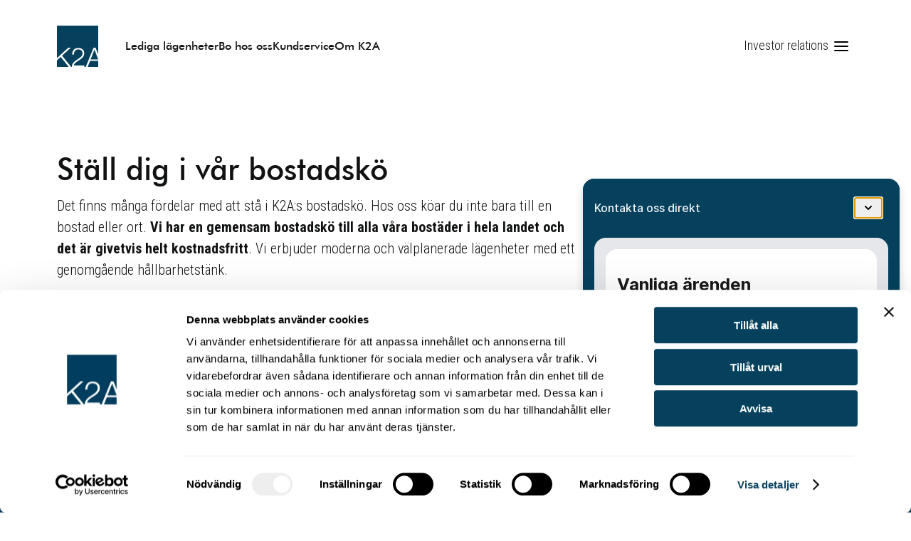

--- FILE ---
content_type: text/html; charset=UTF-8
request_url: https://k2a.se/bo-hos-oss/stall-dig-i-var-ko/
body_size: 12213
content:
<!DOCTYPE html>
<html class="no-js" lang="">
	<head>
		<meta charset="UTF-8"/>
		<meta http-equiv="X-UA-Compatible" content="IE=edge"/>
		<meta name="viewport" content="width=device-width, initial-scale=1.0, shrink-to-fit=no"/>

					<title>Ställ dig i vår bostadskö - K2A</title>
		
		<link rel="icon" sizes="16x16" href="/favicon.ico">
		<link rel="icon" href="/baz-favicon.svg" type="image/svg+xml">
		<link rel="apple-touch-icon" href="/apple-touch-icon.png">
		<link rel="manifest" href="/manifest.webmanifest">
		<meta name="theme-color" content="#fff">

		<meta name='robots' content='index, follow, max-image-preview:large, max-snippet:-1, max-video-preview:-1' />
	<style>img:is([sizes="auto" i], [sizes^="auto," i]) { contain-intrinsic-size: 3000px 1500px }</style>
	
	<!-- This site is optimized with the Yoast SEO plugin v25.4 - https://yoast.com/wordpress/plugins/seo/ -->
	<meta name="description" content="I vår bostadskö köar du kostnadsfritt till våra bostäder i hela landet. Här kan du ställa dig i vår bostadskö på bara några minuter!" />
	<link rel="canonical" href="https://k2a.se/bo-hos-oss/stall-dig-i-var-ko/" />
	<meta property="og:locale" content="sv_SE" />
	<meta property="og:type" content="article" />
	<meta property="og:title" content="Ställ dig i vår bostadskö - K2A" />
	<meta property="og:description" content="I vår bostadskö köar du kostnadsfritt till våra bostäder i hela landet. Här kan du ställa dig i vår bostadskö på bara några minuter!" />
	<meta property="og:url" content="https://k2a.se/bo-hos-oss/stall-dig-i-var-ko/" />
	<meta property="og:site_name" content="K2A" />
	<meta property="article:modified_time" content="2025-11-12T21:43:56+00:00" />
	<meta property="og:image" content="https://k2a.se/wp-content/uploads/2023/05/494995-318_002.jpg" />
	<meta property="og:image:width" content="1920" />
	<meta property="og:image:height" content="1280" />
	<meta property="og:image:type" content="image/jpeg" />
	<meta name="twitter:card" content="summary_large_image" />
	<meta name="twitter:label1" content="Est. reading time" />
	<meta name="twitter:data1" content="4 minutes" />
	<script type="application/ld+json" class="yoast-schema-graph">{"@context":"https://schema.org","@graph":[{"@type":"WebPage","@id":"https://k2a.se/bo-hos-oss/stall-dig-i-var-ko/","url":"https://k2a.se/bo-hos-oss/stall-dig-i-var-ko/","name":"Ställ dig i vår bostadskö - K2A","isPartOf":{"@id":"https://k2a.se/#website"},"primaryImageOfPage":{"@id":"https://k2a.se/bo-hos-oss/stall-dig-i-var-ko/#primaryimage"},"image":{"@id":"https://k2a.se/bo-hos-oss/stall-dig-i-var-ko/#primaryimage"},"thumbnailUrl":"https://k2a.se/wp-content/uploads/2023/05/494995-318_002.jpg","datePublished":"2021-08-25T07:45:59+00:00","dateModified":"2025-11-12T21:43:56+00:00","description":"I vår bostadskö köar du kostnadsfritt till våra bostäder i hela landet. Här kan du ställa dig i vår bostadskö på bara några minuter!","breadcrumb":{"@id":"https://k2a.se/bo-hos-oss/stall-dig-i-var-ko/#breadcrumb"},"inLanguage":"sv-SE","potentialAction":[{"@type":"ReadAction","target":["https://k2a.se/bo-hos-oss/stall-dig-i-var-ko/"]}]},{"@type":"ImageObject","inLanguage":"sv-SE","@id":"https://k2a.se/bo-hos-oss/stall-dig-i-var-ko/#primaryimage","url":"https://k2a.se/wp-content/uploads/2023/05/494995-318_002.jpg","contentUrl":"https://k2a.se/wp-content/uploads/2023/05/494995-318_002.jpg","width":1920,"height":1280,"caption":"bostadsko"},{"@type":"BreadcrumbList","@id":"https://k2a.se/bo-hos-oss/stall-dig-i-var-ko/#breadcrumb","itemListElement":[{"@type":"ListItem","position":1,"name":"Home","item":"https://k2a.se/"},{"@type":"ListItem","position":2,"name":"Bo hos oss","item":"https://k2a.se/bo-hos-oss/"},{"@type":"ListItem","position":3,"name":"Ställ dig i vår bostadskö"}]},{"@type":"WebSite","@id":"https://k2a.se/#website","url":"https://k2a.se/","name":"K2A","description":"","potentialAction":[{"@type":"SearchAction","target":{"@type":"EntryPoint","urlTemplate":"https://k2a.se/?s={search_term_string}"},"query-input":{"@type":"PropertyValueSpecification","valueRequired":true,"valueName":"search_term_string"}}],"inLanguage":"sv-SE"}]}</script>
	<!-- / Yoast SEO plugin. -->


<script type="text/javascript">
/* <![CDATA[ */
window._wpemojiSettings = {"baseUrl":"https:\/\/s.w.org\/images\/core\/emoji\/15.1.0\/72x72\/","ext":".png","svgUrl":"https:\/\/s.w.org\/images\/core\/emoji\/15.1.0\/svg\/","svgExt":".svg","source":{"concatemoji":"https:\/\/k2a.se\/wp\/wp-includes\/js\/wp-emoji-release.min.js?ver=6.8.1"}};
/*! This file is auto-generated */
!function(i,n){var o,s,e;function c(e){try{var t={supportTests:e,timestamp:(new Date).valueOf()};sessionStorage.setItem(o,JSON.stringify(t))}catch(e){}}function p(e,t,n){e.clearRect(0,0,e.canvas.width,e.canvas.height),e.fillText(t,0,0);var t=new Uint32Array(e.getImageData(0,0,e.canvas.width,e.canvas.height).data),r=(e.clearRect(0,0,e.canvas.width,e.canvas.height),e.fillText(n,0,0),new Uint32Array(e.getImageData(0,0,e.canvas.width,e.canvas.height).data));return t.every(function(e,t){return e===r[t]})}function u(e,t,n){switch(t){case"flag":return n(e,"\ud83c\udff3\ufe0f\u200d\u26a7\ufe0f","\ud83c\udff3\ufe0f\u200b\u26a7\ufe0f")?!1:!n(e,"\ud83c\uddfa\ud83c\uddf3","\ud83c\uddfa\u200b\ud83c\uddf3")&&!n(e,"\ud83c\udff4\udb40\udc67\udb40\udc62\udb40\udc65\udb40\udc6e\udb40\udc67\udb40\udc7f","\ud83c\udff4\u200b\udb40\udc67\u200b\udb40\udc62\u200b\udb40\udc65\u200b\udb40\udc6e\u200b\udb40\udc67\u200b\udb40\udc7f");case"emoji":return!n(e,"\ud83d\udc26\u200d\ud83d\udd25","\ud83d\udc26\u200b\ud83d\udd25")}return!1}function f(e,t,n){var r="undefined"!=typeof WorkerGlobalScope&&self instanceof WorkerGlobalScope?new OffscreenCanvas(300,150):i.createElement("canvas"),a=r.getContext("2d",{willReadFrequently:!0}),o=(a.textBaseline="top",a.font="600 32px Arial",{});return e.forEach(function(e){o[e]=t(a,e,n)}),o}function t(e){var t=i.createElement("script");t.src=e,t.defer=!0,i.head.appendChild(t)}"undefined"!=typeof Promise&&(o="wpEmojiSettingsSupports",s=["flag","emoji"],n.supports={everything:!0,everythingExceptFlag:!0},e=new Promise(function(e){i.addEventListener("DOMContentLoaded",e,{once:!0})}),new Promise(function(t){var n=function(){try{var e=JSON.parse(sessionStorage.getItem(o));if("object"==typeof e&&"number"==typeof e.timestamp&&(new Date).valueOf()<e.timestamp+604800&&"object"==typeof e.supportTests)return e.supportTests}catch(e){}return null}();if(!n){if("undefined"!=typeof Worker&&"undefined"!=typeof OffscreenCanvas&&"undefined"!=typeof URL&&URL.createObjectURL&&"undefined"!=typeof Blob)try{var e="postMessage("+f.toString()+"("+[JSON.stringify(s),u.toString(),p.toString()].join(",")+"));",r=new Blob([e],{type:"text/javascript"}),a=new Worker(URL.createObjectURL(r),{name:"wpTestEmojiSupports"});return void(a.onmessage=function(e){c(n=e.data),a.terminate(),t(n)})}catch(e){}c(n=f(s,u,p))}t(n)}).then(function(e){for(var t in e)n.supports[t]=e[t],n.supports.everything=n.supports.everything&&n.supports[t],"flag"!==t&&(n.supports.everythingExceptFlag=n.supports.everythingExceptFlag&&n.supports[t]);n.supports.everythingExceptFlag=n.supports.everythingExceptFlag&&!n.supports.flag,n.DOMReady=!1,n.readyCallback=function(){n.DOMReady=!0}}).then(function(){return e}).then(function(){var e;n.supports.everything||(n.readyCallback(),(e=n.source||{}).concatemoji?t(e.concatemoji):e.wpemoji&&e.twemoji&&(t(e.twemoji),t(e.wpemoji)))}))}((window,document),window._wpemojiSettings);
/* ]]> */
</script>
<style id='wp-emoji-styles-inline-css' type='text/css'>

	img.wp-smiley, img.emoji {
		display: inline !important;
		border: none !important;
		box-shadow: none !important;
		height: 1em !important;
		width: 1em !important;
		margin: 0 0.07em !important;
		vertical-align: -0.1em !important;
		background: none !important;
		padding: 0 !important;
	}
</style>
<link rel='stylesheet' id='wp-block-library-css' href='https://k2a.se/wp/wp-includes/css/dist/block-library/style.min.css?ver=6.8.1' type='text/css' media='all' />
<style id='global-styles-inline-css' type='text/css'>
:root{--wp--preset--aspect-ratio--square: 1;--wp--preset--aspect-ratio--4-3: 4/3;--wp--preset--aspect-ratio--3-4: 3/4;--wp--preset--aspect-ratio--3-2: 3/2;--wp--preset--aspect-ratio--2-3: 2/3;--wp--preset--aspect-ratio--16-9: 16/9;--wp--preset--aspect-ratio--9-16: 9/16;--wp--preset--color--black: #000000;--wp--preset--color--cyan-bluish-gray: #abb8c3;--wp--preset--color--white: #ffffff;--wp--preset--color--pale-pink: #f78da7;--wp--preset--color--vivid-red: #cf2e2e;--wp--preset--color--luminous-vivid-orange: #ff6900;--wp--preset--color--luminous-vivid-amber: #fcb900;--wp--preset--color--light-green-cyan: #7bdcb5;--wp--preset--color--vivid-green-cyan: #00d084;--wp--preset--color--pale-cyan-blue: #8ed1fc;--wp--preset--color--vivid-cyan-blue: #0693e3;--wp--preset--color--vivid-purple: #9b51e0;--wp--preset--gradient--vivid-cyan-blue-to-vivid-purple: linear-gradient(135deg,rgba(6,147,227,1) 0%,rgb(155,81,224) 100%);--wp--preset--gradient--light-green-cyan-to-vivid-green-cyan: linear-gradient(135deg,rgb(122,220,180) 0%,rgb(0,208,130) 100%);--wp--preset--gradient--luminous-vivid-amber-to-luminous-vivid-orange: linear-gradient(135deg,rgba(252,185,0,1) 0%,rgba(255,105,0,1) 100%);--wp--preset--gradient--luminous-vivid-orange-to-vivid-red: linear-gradient(135deg,rgba(255,105,0,1) 0%,rgb(207,46,46) 100%);--wp--preset--gradient--very-light-gray-to-cyan-bluish-gray: linear-gradient(135deg,rgb(238,238,238) 0%,rgb(169,184,195) 100%);--wp--preset--gradient--cool-to-warm-spectrum: linear-gradient(135deg,rgb(74,234,220) 0%,rgb(151,120,209) 20%,rgb(207,42,186) 40%,rgb(238,44,130) 60%,rgb(251,105,98) 80%,rgb(254,248,76) 100%);--wp--preset--gradient--blush-light-purple: linear-gradient(135deg,rgb(255,206,236) 0%,rgb(152,150,240) 100%);--wp--preset--gradient--blush-bordeaux: linear-gradient(135deg,rgb(254,205,165) 0%,rgb(254,45,45) 50%,rgb(107,0,62) 100%);--wp--preset--gradient--luminous-dusk: linear-gradient(135deg,rgb(255,203,112) 0%,rgb(199,81,192) 50%,rgb(65,88,208) 100%);--wp--preset--gradient--pale-ocean: linear-gradient(135deg,rgb(255,245,203) 0%,rgb(182,227,212) 50%,rgb(51,167,181) 100%);--wp--preset--gradient--electric-grass: linear-gradient(135deg,rgb(202,248,128) 0%,rgb(113,206,126) 100%);--wp--preset--gradient--midnight: linear-gradient(135deg,rgb(2,3,129) 0%,rgb(40,116,252) 100%);--wp--preset--font-size--small: 13px;--wp--preset--font-size--medium: 20px;--wp--preset--font-size--large: 36px;--wp--preset--font-size--x-large: 42px;--wp--preset--spacing--20: 0.44rem;--wp--preset--spacing--30: 0.67rem;--wp--preset--spacing--40: 1rem;--wp--preset--spacing--50: 1.5rem;--wp--preset--spacing--60: 2.25rem;--wp--preset--spacing--70: 3.38rem;--wp--preset--spacing--80: 5.06rem;--wp--preset--shadow--natural: 6px 6px 9px rgba(0, 0, 0, 0.2);--wp--preset--shadow--deep: 12px 12px 50px rgba(0, 0, 0, 0.4);--wp--preset--shadow--sharp: 6px 6px 0px rgba(0, 0, 0, 0.2);--wp--preset--shadow--outlined: 6px 6px 0px -3px rgba(255, 255, 255, 1), 6px 6px rgba(0, 0, 0, 1);--wp--preset--shadow--crisp: 6px 6px 0px rgba(0, 0, 0, 1);}:root { --wp--style--global--content-size: 1024px;--wp--style--global--wide-size: 1100px; }:where(body) { margin: 0; }.wp-site-blocks > .alignleft { float: left; margin-right: 2em; }.wp-site-blocks > .alignright { float: right; margin-left: 2em; }.wp-site-blocks > .aligncenter { justify-content: center; margin-left: auto; margin-right: auto; }:where(.wp-site-blocks) > * { margin-block-start: 2em; margin-block-end: 0; }:where(.wp-site-blocks) > :first-child { margin-block-start: 0; }:where(.wp-site-blocks) > :last-child { margin-block-end: 0; }:root { --wp--style--block-gap: 2em; }:root :where(.is-layout-flow) > :first-child{margin-block-start: 0;}:root :where(.is-layout-flow) > :last-child{margin-block-end: 0;}:root :where(.is-layout-flow) > *{margin-block-start: 2em;margin-block-end: 0;}:root :where(.is-layout-constrained) > :first-child{margin-block-start: 0;}:root :where(.is-layout-constrained) > :last-child{margin-block-end: 0;}:root :where(.is-layout-constrained) > *{margin-block-start: 2em;margin-block-end: 0;}:root :where(.is-layout-flex){gap: 2em;}:root :where(.is-layout-grid){gap: 2em;}.is-layout-flow > .alignleft{float: left;margin-inline-start: 0;margin-inline-end: 2em;}.is-layout-flow > .alignright{float: right;margin-inline-start: 2em;margin-inline-end: 0;}.is-layout-flow > .aligncenter{margin-left: auto !important;margin-right: auto !important;}.is-layout-constrained > .alignleft{float: left;margin-inline-start: 0;margin-inline-end: 2em;}.is-layout-constrained > .alignright{float: right;margin-inline-start: 2em;margin-inline-end: 0;}.is-layout-constrained > .aligncenter{margin-left: auto !important;margin-right: auto !important;}.is-layout-constrained > :where(:not(.alignleft):not(.alignright):not(.alignfull)){max-width: var(--wp--style--global--content-size);margin-left: auto !important;margin-right: auto !important;}.is-layout-constrained > .alignwide{max-width: var(--wp--style--global--wide-size);}body .is-layout-flex{display: flex;}.is-layout-flex{flex-wrap: wrap;align-items: center;}.is-layout-flex > :is(*, div){margin: 0;}body .is-layout-grid{display: grid;}.is-layout-grid > :is(*, div){margin: 0;}body{font-family: -apple-system, BlinkMacSystemFont, Roboto, "Segoe UI",  Oxygen-Sans, Ubuntu, Cantarell, "Helvetica Neue", sans-serif;;font-size: 18px;line-height: 1.5;padding-top: 0px;padding-right: 0px;padding-bottom: 0px;padding-left: 0px;}a:where(:not(.wp-element-button)){text-decoration: underline;}:root :where(.wp-element-button, .wp-block-button__link){background-color: #32373c;border-width: 0;color: #fff;font-family: inherit;font-size: inherit;line-height: inherit;padding: calc(0.667em + 2px) calc(1.333em + 2px);text-decoration: none;}.has-black-color{color: var(--wp--preset--color--black) !important;}.has-cyan-bluish-gray-color{color: var(--wp--preset--color--cyan-bluish-gray) !important;}.has-white-color{color: var(--wp--preset--color--white) !important;}.has-pale-pink-color{color: var(--wp--preset--color--pale-pink) !important;}.has-vivid-red-color{color: var(--wp--preset--color--vivid-red) !important;}.has-luminous-vivid-orange-color{color: var(--wp--preset--color--luminous-vivid-orange) !important;}.has-luminous-vivid-amber-color{color: var(--wp--preset--color--luminous-vivid-amber) !important;}.has-light-green-cyan-color{color: var(--wp--preset--color--light-green-cyan) !important;}.has-vivid-green-cyan-color{color: var(--wp--preset--color--vivid-green-cyan) !important;}.has-pale-cyan-blue-color{color: var(--wp--preset--color--pale-cyan-blue) !important;}.has-vivid-cyan-blue-color{color: var(--wp--preset--color--vivid-cyan-blue) !important;}.has-vivid-purple-color{color: var(--wp--preset--color--vivid-purple) !important;}.has-black-background-color{background-color: var(--wp--preset--color--black) !important;}.has-cyan-bluish-gray-background-color{background-color: var(--wp--preset--color--cyan-bluish-gray) !important;}.has-white-background-color{background-color: var(--wp--preset--color--white) !important;}.has-pale-pink-background-color{background-color: var(--wp--preset--color--pale-pink) !important;}.has-vivid-red-background-color{background-color: var(--wp--preset--color--vivid-red) !important;}.has-luminous-vivid-orange-background-color{background-color: var(--wp--preset--color--luminous-vivid-orange) !important;}.has-luminous-vivid-amber-background-color{background-color: var(--wp--preset--color--luminous-vivid-amber) !important;}.has-light-green-cyan-background-color{background-color: var(--wp--preset--color--light-green-cyan) !important;}.has-vivid-green-cyan-background-color{background-color: var(--wp--preset--color--vivid-green-cyan) !important;}.has-pale-cyan-blue-background-color{background-color: var(--wp--preset--color--pale-cyan-blue) !important;}.has-vivid-cyan-blue-background-color{background-color: var(--wp--preset--color--vivid-cyan-blue) !important;}.has-vivid-purple-background-color{background-color: var(--wp--preset--color--vivid-purple) !important;}.has-black-border-color{border-color: var(--wp--preset--color--black) !important;}.has-cyan-bluish-gray-border-color{border-color: var(--wp--preset--color--cyan-bluish-gray) !important;}.has-white-border-color{border-color: var(--wp--preset--color--white) !important;}.has-pale-pink-border-color{border-color: var(--wp--preset--color--pale-pink) !important;}.has-vivid-red-border-color{border-color: var(--wp--preset--color--vivid-red) !important;}.has-luminous-vivid-orange-border-color{border-color: var(--wp--preset--color--luminous-vivid-orange) !important;}.has-luminous-vivid-amber-border-color{border-color: var(--wp--preset--color--luminous-vivid-amber) !important;}.has-light-green-cyan-border-color{border-color: var(--wp--preset--color--light-green-cyan) !important;}.has-vivid-green-cyan-border-color{border-color: var(--wp--preset--color--vivid-green-cyan) !important;}.has-pale-cyan-blue-border-color{border-color: var(--wp--preset--color--pale-cyan-blue) !important;}.has-vivid-cyan-blue-border-color{border-color: var(--wp--preset--color--vivid-cyan-blue) !important;}.has-vivid-purple-border-color{border-color: var(--wp--preset--color--vivid-purple) !important;}.has-vivid-cyan-blue-to-vivid-purple-gradient-background{background: var(--wp--preset--gradient--vivid-cyan-blue-to-vivid-purple) !important;}.has-light-green-cyan-to-vivid-green-cyan-gradient-background{background: var(--wp--preset--gradient--light-green-cyan-to-vivid-green-cyan) !important;}.has-luminous-vivid-amber-to-luminous-vivid-orange-gradient-background{background: var(--wp--preset--gradient--luminous-vivid-amber-to-luminous-vivid-orange) !important;}.has-luminous-vivid-orange-to-vivid-red-gradient-background{background: var(--wp--preset--gradient--luminous-vivid-orange-to-vivid-red) !important;}.has-very-light-gray-to-cyan-bluish-gray-gradient-background{background: var(--wp--preset--gradient--very-light-gray-to-cyan-bluish-gray) !important;}.has-cool-to-warm-spectrum-gradient-background{background: var(--wp--preset--gradient--cool-to-warm-spectrum) !important;}.has-blush-light-purple-gradient-background{background: var(--wp--preset--gradient--blush-light-purple) !important;}.has-blush-bordeaux-gradient-background{background: var(--wp--preset--gradient--blush-bordeaux) !important;}.has-luminous-dusk-gradient-background{background: var(--wp--preset--gradient--luminous-dusk) !important;}.has-pale-ocean-gradient-background{background: var(--wp--preset--gradient--pale-ocean) !important;}.has-electric-grass-gradient-background{background: var(--wp--preset--gradient--electric-grass) !important;}.has-midnight-gradient-background{background: var(--wp--preset--gradient--midnight) !important;}.has-small-font-size{font-size: var(--wp--preset--font-size--small) !important;}.has-medium-font-size{font-size: var(--wp--preset--font-size--medium) !important;}.has-large-font-size{font-size: var(--wp--preset--font-size--large) !important;}.has-x-large-font-size{font-size: var(--wp--preset--font-size--x-large) !important;}
:root :where(.wp-block-pullquote){font-size: 1.5em;line-height: 1.6;}
</style>
<link rel='stylesheet' id='app-front-css' href='https://k2a.se/wp-content/themes/app-theme/assets/front/main.css?ver=1.0.0' type='text/css' media='all' />
<link rel="https://api.w.org/" href="https://k2a.se/wp-json/" /><link rel="alternate" title="JSON" type="application/json" href="https://k2a.se/wp-json/wp/v2/pages/40" /><link rel="EditURI" type="application/rsd+xml" title="RSD" href="https://k2a.se/wp/xmlrpc.php?rsd" />
<meta name="generator" content="WordPress 6.8.1" />
<link rel='shortlink' href='https://k2a.se/?p=40' />
<link rel="alternate" title="oEmbed (JSON)" type="application/json+oembed" href="https://k2a.se/wp-json/oembed/1.0/embed?url=https%3A%2F%2Fk2a.se%2Fbo-hos-oss%2Fstall-dig-i-var-ko%2F" />
<link rel="alternate" title="oEmbed (XML)" type="text/xml+oembed" href="https://k2a.se/wp-json/oembed/1.0/embed?url=https%3A%2F%2Fk2a.se%2Fbo-hos-oss%2Fstall-dig-i-var-ko%2F&#038;format=xml" />
<script>(function(w,d,s,l,i){w[l]=w[l]||[];w[l].push({'gtm.start':
            new Date().getTime(),event:'gtm.js'});var f=d.getElementsByTagName(s)[0],
            j=d.createElement(s),dl=l!='dataLayer'?'&l='+l:'';j.async=true;j.src=
            'https://www.googletagmanager.com/gtm.js?id='+i+dl;f.parentNode.insertBefore(j,f);
            })(window,document,'script','dataLayer','GTM-KHR5TVC');</script><meta name="gmak" content="AIzaSyAD-ZxyZayF1_S-fCGKCSbFAdbMLeVajYA" /><script type='text/javascript' src='https://k2a.se/wp-content/themes/app-theme/assets/critical/main.js?ver=1.0.0' id='critical-js'></script>		<style type="text/css" id="wp-custom-css">
			body {-webkit-hyphens:none}


		</style>
		
	</head>
	<body class="body">
		<noscript><iframe src="https://www.googletagmanager.com/ns.html?id=GTM-KHR5TVC" height="0" width="0" style="display:none;visibility:hidden"></iframe></noscript>
		<header class="site-header wrapper">
	<div class="site-header__container">
		<a class="site-header__logo" href="https://k2a.se" rel="home">
			<svg class="logo" aria-hidden="true">
				<use xlink:href="/wp-content/themes/app-theme/assets/images/spritemap.svg#k2a-logo"/>
			</svg>
		</a>

		<nav class="header-menu header-menu--primary hidden--s-m">
			<ul class="menu-list">
            <li class="menu-list-item ">
    <a href="https://k2a.se/bo-hos-oss/sok-ledigt/"  class="   menu-item menu-item-type-post_type menu-item-object-page heading--small"  >Lediga lägenheter</a>
    </li>

            <li class="menu-list-item ">
    <a href="https://k2a.se/bo-hos-oss/"  class=" ancestor parent menu-item menu-item-type-post_type menu-item-object-page current-page-ancestor current-menu-ancestor current-menu-parent current-page-parent current_page_parent current_page_ancestor menu-item-has-children heading--small"  >Bo hos oss</a>
    </li>

            <li class="menu-list-item ">
    <a href="https://k2a.se/kundservice/"  class="   menu-item menu-item-type-post_type menu-item-object-page menu-item-has-children heading--small"  >Kundservice</a>
    </li>

            <li class="menu-list-item ">
    <a href="https://k2a.se/om-k2a/"  class="   menu-item menu-item-type-post_type menu-item-object-page heading--small"  >Om K2A</a>
    </li>

    </ul>

		</nav>

		<nav class="header-menu header-menu--service header-menu--service--right">
			<ul class="menu-list">
            <li class="menu-list-item ">
    <a href="https://investerare.k2a.se/"  class="   menu-item menu-item-type-custom menu-item-object-custom text--small"  >Investor relations</a>
    </li>

    </ul>

		</nav>

		<div class="my-pages-container hidden--s-l">
            <a class="my-pages-button button button--small" href="https://minasidor.k2a.se/signin">Mina sidor</a>
		</div>

		<div class="site-header__hamburger">
			<button class="modal-menu-button" type="button" data-a11y-dialog-show="modal-menu" aria-label="Öppna meny">
	<span class="modal-menu-button__icon" aria-hidden="true" data-dialog-button-animation="/wp-content/themes/app-theme/assets/images/lottie-icons/icon-hamburger.json"></span>
</button>


<div id="modal-menu" class="dialog-container modal-menu-container" aria-labelledby="modal-menu-title" aria-hidden="true" data-dialog-container data-dialog-animated>
	<div class="dialog-overlay" data-a11y-dialog-hide></div>
	<div role="document" class="modal-menu dialog-content">

		<header class="modal-menu__header text--right">
			<button class="modal-menu-button modal-menu__menu-button" data-a11y-dialog-hide aria-label="Stäng meny">
				<span class="modal-menu-button__icon" aria-hidden="true" data-dialog-button-animation="/wp-content/themes/app-theme/assets/images/lottie-icons/icon-hamburger.json"></span>
			</button>
		</header>
		<h1 id="modal-menu-title" class="hidden--visually">
			Meny</h1>

		<nav class="modal-menu__nav">
			<div class="accordion-menu container--spacing--bottom--extra-medium">
				<ul class="menu-list">
            <li class="menu-list-item ">
    <a href="https://k2a.se/bo-hos-oss/sok-ledigt/"  class="   menu-item menu-item-type-post_type menu-item-object-page heading--h6"  >Lediga lägenheter</a>
    </li>

            <li class="menu-list-item  menu-list-item--has-sub-menu ">
    <a href="https://k2a.se/bo-hos-oss/"  class=" ancestor parent menu-item menu-item-type-post_type menu-item-object-page current-page-ancestor current-menu-ancestor current-menu-parent current-page-parent current_page_parent current_page_ancestor menu-item-has-children heading--h6"  >Bo hos oss</a>
            <ul id="Bohososs">
                            <li class="menu-list-item ">
    <a href="https://k2a.se/hyresbostader/"  class="   menu-item menu-item-type-post_type menu-item-object-page "  >Hyresbostäder</a>
    </li>

                            <li class="menu-list-item ">
    <a href="https://k2a.se/studentbostader/"  class="   menu-item menu-item-type-post_type menu-item-object-page "  >Studentbostäder</a>
    </li>

                            <li class="menu-list-item ">
    <a href="https://k2a.se/bo-hos-oss/stall-dig-i-var-ko/"  class="current   menu-item menu-item-type-post_type menu-item-object-page current-menu-item page_item page-item-40 current_page_item "  >Ställ dig i vår bostadskö</a>
    </li>

                            <li class="menu-list-item ">
    <a href="https://k2a.se/bo-hos-oss/studentboende-hos-oss/"  class="   menu-item menu-item-type-post_type menu-item-object-page "  >Att bo som student hos K2A</a>
    </li>

                            <li class="menu-list-item ">
    <a href="https://k2a.se/bo-hos-oss/bilpool/"  class="   menu-item menu-item-type-post_type menu-item-object-page "  >K2A:s elbilspool BoBil</a>
    </li>

                            <li class="menu-list-item ">
    <a href="https://k2a.se/kundservice/uthyrningspolicy/"  class="   menu-item menu-item-type-post_type menu-item-object-page "  >Uthyrningspolicy</a>
    </li>

                    </ul>
    </li>

            <li class="menu-list-item  menu-list-item--has-sub-menu ">
    <a href="https://k2a.se/kundservice/"  class="   menu-item menu-item-type-post_type menu-item-object-page menu-item-has-children heading--h6"  >Kundservice</a>
            <ul id="Kundservice">
                            <li class="menu-list-item ">
    <a href="https://k2a.se/kundservice-sokande/"  class="   menu-item menu-item-type-post_type menu-item-object-page "  >För dig som söker bostad</a>
    </li>

                            <li class="menu-list-item ">
    <a href="https://k2a.se/flytta-in/"  class="   menu-item menu-item-type-post_type menu-item-object-page "  >För dig som bor hos K2A</a>
    </li>

                    </ul>
    </li>

            <li class="menu-list-item ">
    <a href="https://k2a.se/om-k2a/"  class="   menu-item menu-item-type-post_type menu-item-object-page heading--h6"  >Om K2A</a>
    </li>

    </ul>

			</div>

			<div class="my-pages-picker--menu container--spacing--bottom--extra-medium">
				<div class="my-pages-picker">
	<h3 class="my-pages-picker__title heading--small fade-in-menu-item">Mina sidor</h3>

	<div class="row row--gutter-width--none">
		<div class="my-pages-picker__section col col-xs-6 background--color--blue--extra-light fade-in-menu-item">
			<svg class="my-pages-picker__icon fade-in-my-pages-item" aria-hidden="true">
				<use xlink:href="/wp-content/themes/app-theme/assets/images/spritemap.svg#key"/>
			</svg>
			<h4 class="my-pages-picker__heading heading--small fade-in-my-pages-item">Hantera allt på nya Mina sidor</h4>
			<a class="my-pages-picker__cta button button--primary button--small fade-in-my-pages-item" href="https://minasidor.k2a.se/signin">Logga in</a>
		</div>
	</div>
</div>

			</div>

			<div class="header-menu header-menu--service header-menu--service--spaced modal-menu__service fade-in-menu-item">
				<ul class="menu-list">
            <li class="menu-list-item ">
    <a href="https://investerare.k2a.se/"  class="   menu-item menu-item-type-custom menu-item-object-custom text--small"  >Investor relations</a>
    </li>

    </ul>

			</div>

			<div class="modal-menu__social social-links fade-in-menu-item container--spacing--bottom--extra-medium">
				<ul class="menu-list">
            <li class="menu-list-item ">
    <a href="https://www.facebook.com/k2afastigheter/"  class="   facebook menu-item menu-item-type-custom menu-item-object-custom "  >Facebook</a>
    </li>

            <li class="menu-list-item ">
    <a href="https://www.linkedin.com/company/k2a-knaust-&amp;-andersson-fastigheter/"  class="   linkedin menu-item menu-item-type-custom menu-item-object-custom "  >LinkedIn</a>
    </li>

            <li class="menu-list-item ">
    <a href="https://www.instagram.com/k2afastigheter/"  class="   instagram menu-item menu-item-type-custom menu-item-object-custom "  >Instagram</a>
    </li>

    </ul>

			</div>
		</nav>
	</div>
</div>

		</div>
	</div>
</header>

		<div class="page page--default wrapper">
	<div class="container bleed--full wrapper container--spacing--top--none container--spacing--bottom--default" style="">
		<div class="row row--horizontal-alignment--left row--vertical-alignment--top row--gutter-width--default z-above">
		
<div class="col col-xs-12 col-m-8 col-l-8">
    

<h2 class="wp-block-heading">Ställ dig i vår bostadskö</h2>



<p>Det finns många fördelar med att stå i K2A:s bostadskö. Hos oss köar du inte bara till en bostad eller ort. <strong>Vi har en gemensam bostadskö till alla våra bostäder i hela landet och det är givetvis helt kostnadsfritt</strong>. Vi erbjuder moderna och välplanerade lägenheter med ett genomgående hållbarhetstänk.<br><br><a href="http://minasidor.k2a.se">Registrera dig i vår bostadskö</a> redan idag så kan du därefter logga in och göra intresseanmälningar på <a href="http://minasidor.k2a.se">lediga lägenheter</a>. Det tar inte mer än några minuter!</p>


<div class="cta-button-block">
	<a class="button button--primary" href="https://minasidor.k2a.se/signin">Ställ dig i vår bostadskö</a>
</div>


</div>


	</div>
</div>


<div class="container bleed--full wrapper container--spacing--top--default container--spacing--bottom--default background--color--blue--primary has-background-color" style="">
	
				
	
		<div class="background--color--blue--primary">
		<div  class="background-media bleed--full  ">
					</div>
	</div>
	<div class="row row--horizontal-alignment--left row--vertical-alignment--top row--gutter-width--default z-above">
		
<div class="col col-xs-12 col-m-12 col-l-12">
    

<h3 class="wp-block-heading has-text-align-center">Varför ska jag stå i K2A:s kö?</h3>



<p class="has-text-align-center">Här har vi listat de främsta fördelarna med att ställa dig i vår bostadskö redan idag.</p>


<div class="scrollable-container-block bleed--full" style="" data-cursor>
	<div class="scrollable-container-block__inner">
		
<div class="image-block scrollable-container-block__slide">
	<div tabindex="0">
		<div class="image-block__image">
							<img decoding="async" src="https://k2a.se/wp-content/uploads/2021/12/552328-160_017-1620x1080.jpg" class="image-block__image__img image-block__image__img--desktop" alt="bostadsko-till-alla-bostader"/>
								</div>

					<div class="image-block__content">
				<h3 class="image-block__content__title heading--h6">Du köar till alla våra bostäder</h3>
				<p class="image-block__content__description">Vi har en gemensam bostadskö för våra bostäder i hela landet – från Lund i söder till Kiruna i norr!</p>
			</div>
			</div>
</div>


<div class="image-block scrollable-container-block__slide">
	<div tabindex="0">
		<div class="image-block__image">
							<img decoding="async" src="https://k2a.se/wp-content/uploads/2020/02/561178-107_006-1620x1080.jpg" class="image-block__image__img image-block__image__img--desktop" alt="kostnadsfri-bostadsko"/>
								</div>

					<div class="image-block__content">
				<h3 class="image-block__content__title heading--h6">Det är helt kostnadsfritt</h3>
				<p class="image-block__content__description">Eftersom vi inte tar ut några avgifter för din köplats kan du med trygghet ställa dig i vår bostadskö oavsett om du hittar en bostad hos oss i framtiden eller inte.  </p>
			</div>
			</div>
</div>


<div class="image-block scrollable-container-block__slide">
	<div tabindex="0">
		<div class="image-block__image">
							<img decoding="async" src="https://k2a.se/wp-content/uploads/2021/08/495749-160_022-1620x1080.jpg" class="image-block__image__img image-block__image__img--desktop" alt="bostadsko-vaxjo"/>
								</div>

					<div class="image-block__content">
				<h3 class="image-block__content__title heading--h6">Säkra din hyresrätt efter avslutade studier</h3>
				<p class="image-block__content__description">Som student kan du aktivera din köplats i vår hyresbostadskö samtidigt som du ställer dig i bostadskö till våra studentbostäder. På så vis kan du säkra ett förstahandskontrakt i Stockholm eller annan ort efter avslutade studier.</p>
			</div>
			</div>
</div>


<div class="image-block scrollable-container-block__slide">
	<div tabindex="0">
		<div class="image-block__image">
							<img decoding="async" src="https://k2a.se/wp-content/uploads/2022/06/503244-160_041-1620x1080.jpg" class="image-block__image__img image-block__image__img--desktop" alt="k2a-bostadskö"/>
								</div>

					<div class="image-block__content">
				<h3 class="image-block__content__title heading--h6">Kundnära förvaltning</h3>
				<p class="image-block__content__description">Vi bedriver en kundnära förvaltning med egna bovärdar i nästan alla våra fastigheter som finns där för att hjälpa dig precis när det behövs. Att du ska trivas med din bostad och med K2A som hyresvärd är oerhört viktigt för oss. </p>
			</div>
			</div>
</div>


<div class="image-block scrollable-container-block__slide">
	<div tabindex="0">
		<div class="image-block__image">
							<img decoding="async" src="https://k2a.se/wp-content/uploads/2021/08/DJI_0796-1-1442x1080.jpg" class="image-block__image__img image-block__image__img--desktop" alt="hallbar-bostadsko"/>
								</div>

					<div class="image-block__content">
				<h3 class="image-block__content__title heading--h6">Bo med grönt samvete</h3>
				<p class="image-block__content__description">K2A är det gröna fastighetsbolaget och hållbarhet ska genomsyra hela vår verksamhet. Vår målsättning är att bli vara världens mest hållbara börslistade bostadsbolag och att bli klimatpositiva redan 2030.</p>
			</div>
			</div>
</div>


	</div>
	<div class="proxy"></div>
</div>


</div>


	</div>
</div>


<div class="section-block bleed--full row--spacing--top--default row--spacing--bottom--default row--horizontal-alignment--left row--vertical-alignment--top row--gutter-width--default background--color--blue--light has-background-color" style="">
	
				
	
		<div class="background--color--blue--light">
		<div  class="background-media bleed--full  ">
					</div>
	</div>
			<div class="wrapper z-above">
			<div class="row row--spacing--bottom--default row--horizontal-alignment--center">
				<div class="col col-xs-12 col-sm-10 col-m-8 col-lg-6 text--center">
					<h2 class="heading--h2">Vanliga frågor om vår kö</h2>
					<p>Vad roligt att du hittat till Sveriges grönaste bostadskö! Här har vi samlat vanliga frågor och svar om vår bostadskö som vi hoppas ska hjälpa dig. Om inte, är du alltid varmt välkommen att kontakta oss via chatt, mejl eller telefon så hjälper vi dig mer än gärna. </p>
				</div>
			</div>
		</div>
		<div class="section-block__wrapper wrapper z-above">
		
<div class="container bleed--full wrapper container--spacing--top--none container--spacing--bottom--none" style="">
		<div class="row row--horizontal-alignment--center row--vertical-alignment--top row--gutter-width--default z-above">
		
<div class="col col-xs-12 col-m-12 col-l-12">
    
<div class="accordion-block row row--horizontal-alignment--center row--gutter-width--none" style="">
	<ul class="accordion-block__list col col-xs-12 col-m-10 col-lg-8">

<li class="accordion-row-block container--spacing--both--small">
	<h3 class="accordion-row-block__toggle__heading">
		<button type="button" id="accordion-row-a1417e5ea8a0e43bf5db9a6ee3fe39ca-trigger" class="accordion-row-block__toggle heading--h6" data-accordion-group="accordion-row-a1417e5ea8a0e43bf5db9a6ee3fe39ca" data-accordion-trigger data-accordion-active="is-open" aria-controls="accordion-row-a1417e5ea8a0e43bf5db9a6ee3fe39ca-content">
			Hur ställer jag mig i bostadskö?
			<svg class="icon accordion-row-block__toggle__icon" aria-hidden="true">
				<use xlink:href="/wp-content/themes/app-theme/assets/images/spritemap.svg#chevron-down-small"/>
			</svg>
		</button>
	</h3>

	<div id="accordion-row-a1417e5ea8a0e43bf5db9a6ee3fe39ca-content" class="accordion-row-block__content" style="height: 0;" data-accordion-group="accordion-row-a1417e5ea8a0e43bf5db9a6ee3fe39ca" data-accordion-active="is-open" role="region" aria-labelledby="accordion-row-a1417e5ea8a0e43bf5db9a6ee3fe39ca-trigger" aria-hidden="true">
		<div class="accordion-row-block__content__inner container--spacing--top--small">
			

<p>Det är hur enkelt som helst! I formuläret ovan väljer du om du vill registrera dig i vår studentbostadskö eller hyresbostadskö. Därefter fyller du i dina uppgifter och kan även välja att prenumerera på lediga lägenheter där just du skulle vilja bo. Om du vill samla köpoäng i båda våra bostadsköer, t.ex. om du är student och redan nu vill börja samla ködagar till din framtida hyresrätt, aktiverar du bara din köplats i inloggat läge.</p>


		</div>
	</div>

</li>



<li class="accordion-row-block container--spacing--both--small">
	<h3 class="accordion-row-block__toggle__heading">
		<button type="button" id="accordion-row-9e608545b06841f8febfb45279bc7b33-trigger" class="accordion-row-block__toggle heading--h6" data-accordion-group="accordion-row-9e608545b06841f8febfb45279bc7b33" data-accordion-trigger data-accordion-active="is-open" aria-controls="accordion-row-9e608545b06841f8febfb45279bc7b33-content">
			Hur fungerar min köplats i bostadskön?
			<svg class="icon accordion-row-block__toggle__icon" aria-hidden="true">
				<use xlink:href="/wp-content/themes/app-theme/assets/images/spritemap.svg#chevron-down-small"/>
			</svg>
		</button>
	</h3>

	<div id="accordion-row-9e608545b06841f8febfb45279bc7b33-content" class="accordion-row-block__content" style="height: 0;" data-accordion-group="accordion-row-9e608545b06841f8febfb45279bc7b33" data-accordion-active="is-open" role="region" aria-labelledby="accordion-row-9e608545b06841f8febfb45279bc7b33-trigger" aria-hidden="true">
		<div class="accordion-row-block__content__inner container--spacing--top--small">
			

<p>Din köplats gäller till alla våra bostäder på samtliga orter. Tänk på att du behöver verifiera din epostadress och aktivera din köplats efter att du har registrerat dig. En ködag är en köpoäng. <br><br>Om du tidigare har bott i en studentlägenhet kan du tillgodoräkna dig tiden som kötid för K2A:s vanliga hyresbostäder. Tänk på att du måste aktivera din plats i K2A:s hyresbostadskö när du har loggat in.<br><br>Kom ihåg att du måste logga in på Mina sidor minst en gång var 12:e månad för att behålla din plats i bostadskön. Om du inte loggar in inom angiven period kommer ditt konto att raderas.</p>


		</div>
	</div>

</li>



<li class="accordion-row-block container--spacing--both--small">
	<h3 class="accordion-row-block__toggle__heading">
		<button type="button" id="accordion-row-b24b2e9fafcb19ef8ad4a2f928956898-trigger" class="accordion-row-block__toggle heading--h6" data-accordion-group="accordion-row-b24b2e9fafcb19ef8ad4a2f928956898" data-accordion-trigger data-accordion-active="is-open" aria-controls="accordion-row-b24b2e9fafcb19ef8ad4a2f928956898-content">
			Vad krävs för att stå i bostadskö för hyresbostad?
			<svg class="icon accordion-row-block__toggle__icon" aria-hidden="true">
				<use xlink:href="/wp-content/themes/app-theme/assets/images/spritemap.svg#chevron-down-small"/>
			</svg>
		</button>
	</h3>

	<div id="accordion-row-b24b2e9fafcb19ef8ad4a2f928956898-content" class="accordion-row-block__content" style="height: 0;" data-accordion-group="accordion-row-b24b2e9fafcb19ef8ad4a2f928956898" data-accordion-active="is-open" role="region" aria-labelledby="accordion-row-b24b2e9fafcb19ef8ad4a2f928956898-trigger" aria-hidden="true">
		<div class="accordion-row-block__content__inner container--spacing--top--small">
			

<p>För att kunna ställa dig i vår bostadskö krävs det först och främst att du registrerar dig. Du behöver vara 16 år för att registrera dig, köplatsen är personlig och får inte överlåtas. </p>



<p>Du behöver även uppnå vissa kriterier för att få bo hos oss. Du behöver vara myndig för att teckna ett lägenhetskontrakt med oss. </p>



<p>Även om kriterierna kan skilja sig en aning beroende på typ av bostad gäller oftast detta för hyresbostäder:&nbsp;</p>



<ul class="wp-block-list">
<li>En månadsinkomst på tre gånger månadshyran samt en tillsvidareanställning. </li>



<li>Ingen betalningsanmärkning </li>



<li>Du behöver ladda upp ditt anställningsbevis och dina tre senaste lönespecifikationer för att kunna göra en intresseanmälan.</li>
</ul>



<p><a href="https://k2a.se/kundservice/uthyrningspolicy" data-type="URL">Här</a> kan du läsa hela vår uthyrningspolicy. </p>


		</div>
	</div>

</li>



<li class="accordion-row-block container--spacing--both--small">
	<h3 class="accordion-row-block__toggle__heading">
		<button type="button" id="accordion-row-aa20b8d8b7ab10359ce2e6de73811bcc-trigger" class="accordion-row-block__toggle heading--h6" data-accordion-group="accordion-row-aa20b8d8b7ab10359ce2e6de73811bcc" data-accordion-trigger data-accordion-active="is-open" aria-controls="accordion-row-aa20b8d8b7ab10359ce2e6de73811bcc-content">
			Vad krävs för att stå i bostadskö för en studentbostad? 
			<svg class="icon accordion-row-block__toggle__icon" aria-hidden="true">
				<use xlink:href="/wp-content/themes/app-theme/assets/images/spritemap.svg#chevron-down-small"/>
			</svg>
		</button>
	</h3>

	<div id="accordion-row-aa20b8d8b7ab10359ce2e6de73811bcc-content" class="accordion-row-block__content" style="height: 0;" data-accordion-group="accordion-row-aa20b8d8b7ab10359ce2e6de73811bcc" data-accordion-active="is-open" role="region" aria-labelledby="accordion-row-aa20b8d8b7ab10359ce2e6de73811bcc-trigger" aria-hidden="true">
		<div class="accordion-row-block__content__inner container--spacing--top--small">
			

<p>För att stå i vår studentbostadskö behöver du ha fyllt 16 år. Din köplats i vår bostadskö är personlig och kan inte överlåtas. </p>



<p>För att bo i våra studentbostäder krävs det att du är 18 år och studerande vid en högskola eller universitet eller har för avsikt att börja studera och har sökt en utbildning. </p>



<p>För att göra en intresseanmälan krävs det att du laddar upp antingen:</p>



<ul class="wp-block-list">
<li>Antagningsbesked från t.ex. <a href="https://www.antagning.se/se/start">antagning.se</a></li>



<li>Utdrag från <a href="https://www.student.ladok.se/student/app/studentwebb/">Ladok</a> med personnummer och de kurser du läser</li>



<li>Ansökningsbesked i form av bekräftelsemejl från <a href="https://www.antagning.se/se/start">antagning.se</a></li>
</ul>



<p>Ansökningsbesked krävs för att du ska kunna söka bostad på orten där du ska studera. Detta kompletteras sedan med antagningsbeskedet när du kommit in på utbildningen. Om du skriver kontrakt på en studentlägenhet men inte kommer in på den utbildning du sökt har du tre månaders uppsägningstid.&nbsp;<a href="http://k2a.se/antagning">Här</a> har vi samlat alla viktiga datum kopplat till antagningsbeskedet. </p>


<div class="cta-button-block">
	<a class="button button--primary" href="https://k2a.se/antagning">Viktiga datum för antagning</a>
</div>


		</div>
	</div>

</li>



<li class="accordion-row-block container--spacing--both--small">
	<h3 class="accordion-row-block__toggle__heading">
		<button type="button" id="accordion-row-7473e470dbba9d7dbc0e17538c407227-trigger" class="accordion-row-block__toggle heading--h6" data-accordion-group="accordion-row-7473e470dbba9d7dbc0e17538c407227" data-accordion-trigger data-accordion-active="is-open" aria-controls="accordion-row-7473e470dbba9d7dbc0e17538c407227-content">
			Hur uppdaterar jag min köplats i bostadskön?
			<svg class="icon accordion-row-block__toggle__icon" aria-hidden="true">
				<use xlink:href="/wp-content/themes/app-theme/assets/images/spritemap.svg#chevron-down-small"/>
			</svg>
		</button>
	</h3>

	<div id="accordion-row-7473e470dbba9d7dbc0e17538c407227-content" class="accordion-row-block__content" style="height: 0;" data-accordion-group="accordion-row-7473e470dbba9d7dbc0e17538c407227" data-accordion-active="is-open" role="region" aria-labelledby="accordion-row-7473e470dbba9d7dbc0e17538c407227-trigger" aria-hidden="true">
		<div class="accordion-row-block__content__inner container--spacing--top--small">
			

<p>För att behålla din köplats i K2A:s bostadskö måste du logga in på <a href="https://k2a.se/mina-sidor/sokande/">Mina sidor för sökande</a> minst en gång per år. Att uppdatera din köplats tar bara några sekunder eftersom allt du behöver göra är att logga in.</p>


		</div>
	</div>

</li>



<li class="accordion-row-block container--spacing--both--small">
	<h3 class="accordion-row-block__toggle__heading">
		<button type="button" id="accordion-row-7544a6be35b53e4059bba40277ae90f9-trigger" class="accordion-row-block__toggle heading--h6" data-accordion-group="accordion-row-7544a6be35b53e4059bba40277ae90f9" data-accordion-trigger data-accordion-active="is-open" aria-controls="accordion-row-7544a6be35b53e4059bba40277ae90f9-content">
			Varför ska du stå i K2A:s bostadskö?
			<svg class="icon accordion-row-block__toggle__icon" aria-hidden="true">
				<use xlink:href="/wp-content/themes/app-theme/assets/images/spritemap.svg#chevron-down-small"/>
			</svg>
		</button>
	</h3>

	<div id="accordion-row-7544a6be35b53e4059bba40277ae90f9-content" class="accordion-row-block__content" style="height: 0;" data-accordion-group="accordion-row-7544a6be35b53e4059bba40277ae90f9" data-accordion-active="is-open" role="region" aria-labelledby="accordion-row-7544a6be35b53e4059bba40277ae90f9-trigger" aria-hidden="true">
		<div class="accordion-row-block__content__inner container--spacing--top--small">
			

<p>Att bo hos K2A innebär att du gör ett hållbart bostadsval. Vårt gröna tänk avspeglar sig inte bara i att alla våra hus är byggda i trä och att material och produkter har låg energipåverkan. I och kring bostäderna har vi lagt mycket krut på att skapa levande områden där växtligheten står i fokus. Vi skapar bostäder att trivas och växa i. </p>



<p>Några fördelar: </p>



<ul class="wp-block-list">
<li>En bostadskö till samtliga lägenheter.</li>



<li>Helt kostnadsfritt att stå i bostadskön.</li>



<li>Som student har du möjlighet att aktivera din köplats i vår hyresbostadskö vilket gör att när du studerat klart kan du bli erbjuden ett förstahandskontrakt i Stockholm (eller annan ort du vill flytta till).</li>
</ul>


		</div>
	</div>

</li>

</ul>
</div>


</div>


	</div>
</div>


	</div>

			<div class="wrapper z-above">
			<div class="row row--spacing--top--default">
				<div class="col col-xs-12 text--center">
					<a href="/bo-hos-oss/uthyrningspolicy" class="button button--outlined--secondary">Läs mer i vår uthyrningspolicy</a>
				</div>
			</div>
		</div>
	
</div>



<p></p>

</div>

		<footer class="site-footer">
	<div class="container bleed--full wrapper container--spacing--top--large container--spacing--bottom--large">
		<div class="row row--horizontal-alignment--left row--vertical-alignment--top row--gutter-width--default">
			<div class="col col-xs-12 col-l-3 site-footer__meta-container">
				<div class="site-footer__meta">
					<a class="site-footer__meta__logo" href="https://k2a.se" rel="home">
						<svg class="logo logo--light" aria-hidden="true">
							<use xlink:href="/wp-content/themes/app-theme/assets/images/spritemap.svg#k2a-logo"/>
						</svg>
					</a>
					<div class="site-footer__meta__info">
						<small class="site-footer__meta__info__text"><b>Postadress:</b><br>Karlavägen 104<br>115 26 Stockholm<br><br><b>Besöksadress:</b><br>Karlavägen 108<br>115 23 Stockholm</small>
						<small class="site-footer__meta__info__text"><a href="tel:010-5105510">010-510 55 10</a> <a href="https://k2a.se/kundservice"><b>Se öppettider</b></a> <a href="mailto:info@k2a.se">info@k2a.se</a></small>
					</div>
				</div>
				<div class="site-footer__social-media-menu social-links social-links--light"><ul class="menu-list">
            <li class="menu-list-item ">
    <a href="https://www.facebook.com/k2afastigheter/"  class="   facebook menu-item menu-item-type-custom menu-item-object-custom "  >Facebook</a>
    </li>

            <li class="menu-list-item ">
    <a href="https://www.linkedin.com/company/k2a-knaust-&amp;-andersson-fastigheter/"  class="   linkedin menu-item menu-item-type-custom menu-item-object-custom "  >LinkedIn</a>
    </li>

            <li class="menu-list-item ">
    <a href="https://www.instagram.com/k2afastigheter/"  class="   instagram menu-item menu-item-type-custom menu-item-object-custom "  >Instagram</a>
    </li>

    </ul>
</div>
			</div>
			<div class="col col-xs-12 col-m-6 col-l-4">
				<span class="site-footer__menu-heading heading heading--small">Att bo hos K2A</span>
				<div class="site-footer__primary-menu text--small"><ul class="menu-list">
            <li class="menu-list-item ">
    <a href="https://k2a.se/bo-hos-oss/"  class="   menu-item menu-item-type-post_type menu-item-object-page current-page-ancestor current-page-parent "  >Bo hos oss</a>
    </li>

            <li class="menu-list-item ">
    <a href="https://k2a.se/bo-hos-oss/stall-dig-i-var-ko/"  class="current   menu-item menu-item-type-post_type menu-item-object-page current-menu-item page_item page-item-40 current_page_item "  >Ställ dig i vår bostadskö</a>
    </li>

            <li class="menu-list-item ">
    <a href="https://k2a.se/bo-hos-oss/sok-ledigt/"  class="   menu-item menu-item-type-post_type menu-item-object-page "  >Lediga lägenheter</a>
    </li>

            <li class="menu-list-item ">
    <a href="https://k2a.se/lediga-lokaler/"  class="   menu-item menu-item-type-post_type menu-item-object-page "  >Lediga lokaler</a>
    </li>

            <li class="menu-list-item ">
    <a href="https://k2a.se/bo-hos-oss/kommande-projekt/"  class="   menu-item menu-item-type-post_type menu-item-object-page "  >Kommande projekt</a>
    </li>

            <li class="menu-list-item ">
    <a href="https://k2a.se/kundservice/"  class="   menu-item menu-item-type-post_type menu-item-object-page "  >Kundservice</a>
    </li>

            <li class="menu-list-item ">
    <a href="https://minasidor.k2a.se/"  class="   menu-item menu-item-type-custom menu-item-object-custom "  >Mina sidor</a>
    </li>

            <li class="menu-list-item ">
    <a href="https://k2a.se/kundservice/felanmalan-jour/"  class="   menu-item menu-item-type-post_type menu-item-object-page "  >Felanmälan &#038; jour</a>
    </li>

            <li class="menu-list-item ">
    <a href="https://k2a.se/bo-hos-oss/bilpool/"  class="   menu-item menu-item-type-post_type menu-item-object-page "  >K2A:s elbilspool BoBil</a>
    </li>

            <li class="menu-list-item ">
    <a href="https://k2a.se/om-k2a/personuppgiftspolicy/"  class="   menu-item menu-item-type-post_type menu-item-object-page menu-item-privacy-policy "  >Personuppgiftspolicy</a>
    </li>

    </ul>
</div>
			</div>
			<div class="col col-xs-12 col-m-6 col-l-5">
				<span class="site-footer__menu-heading heading heading--small">Om oss</span>
				<div class="site-footer__secondary-menu text--small"><ul class="menu-list">
            <li class="menu-list-item ">
    <a href="https://k2a.se/om-k2a/"  class="   menu-item menu-item-type-post_type menu-item-object-page "  >Om K2A</a>
    </li>

            <li class="menu-list-item ">
    <a href="https://k2a.se/om-k2a/medarbetare/"  class="   menu-item menu-item-type-post_type menu-item-object-page "  >Medarbetare</a>
    </li>

            <li class="menu-list-item ">
    <a href="https://k2a.se/om-k2a/affarside/"  class="   menu-item menu-item-type-post_type menu-item-object-page "  >Affärsidé och strategi</a>
    </li>

            <li class="menu-list-item ">
    <a href="https://k2a.se/bo-hos-oss/vara-fastigheter/"  class="   menu-item menu-item-type-post_type menu-item-object-page "  >K2A:s fastigheter</a>
    </li>

            <li class="menu-list-item ">
    <a href="https://k2a.se/om-k2a/produktion/"  class="   menu-item menu-item-type-post_type menu-item-object-page "  >Vår produktion</a>
    </li>

            <li class="menu-list-item ">
    <a href="https://k2a.se/om-k2a/hallbarhet/"  class="   menu-item menu-item-type-post_type menu-item-object-page "  >Hållbarhet enligt K2A</a>
    </li>

            <li class="menu-list-item ">
    <a href="https://k2a.se/om-k2a/historia/"  class="   menu-item menu-item-type-post_type menu-item-object-page "  >K2A:s historia</a>
    </li>

            <li class="menu-list-item ">
    <a href="https://k2a.se/visselblasning/"  class="   menu-item menu-item-type-post_type menu-item-object-page "  >Visselblåsning</a>
    </li>

    </ul>
</div>
			</div>
		</div>
	</div>
</footer>

		<script type="speculationrules">
{"prefetch":[{"source":"document","where":{"and":[{"href_matches":"\/*"},{"not":{"href_matches":["\/wp\/wp-*.php","\/wp\/wp-admin\/*","\/wp-content\/uploads\/*","\/wp-content\/*","\/wp-content\/plugins\/*","\/wp-content\/themes\/app-theme\/*","\/*\\?(.+)"]}},{"not":{"selector_matches":"a[rel~=\"nofollow\"]"}},{"not":{"selector_matches":".no-prefetch, .no-prefetch a"}}]},"eagerness":"conservative"}]}
</script>
<script type="text/javascript" id="pll_cookie_script-js-after">
/* <![CDATA[ */
(function() {
				var expirationDate = new Date();
				expirationDate.setTime( expirationDate.getTime() + 31536000 * 1000 );
				document.cookie = "pll_language=sv; expires=" + expirationDate.toUTCString() + "; path=/; secure; SameSite=Lax";
			}());
/* ]]> */
</script>
<script type="text/javascript" src="https://k2a.se/wp-content/themes/app-theme/assets/front/main.js?ver=1.0.0" id="app-front-js"></script>

	</body>
</html>

<!--
Performance optimized by W3 Total Cache. Learn more: https://www.boldgrid.com/w3-total-cache/


Served from: k2a.se @ 2026-01-17 23:20:35 by W3 Total Cache
-->

--- FILE ---
content_type: text/css
request_url: https://k2a.se/wp-content/themes/app-theme/assets/front/main.css?ver=1.0.0
body_size: 13552
content:
@import url(https://fonts.googleapis.com/css2?family=Roboto+Condensed:wght@300;700&display=swap);
/*! normalize.css v8.0.1 | MIT License | github.com/necolas/normalize.css */

/* Document
   ========================================================================== */

/**
 * 1. Correct the line height in all browsers.
 * 2. Prevent adjustments of font size after orientation changes in iOS.
 */

html {
  line-height: 1.15; /* 1 */
  -webkit-text-size-adjust: 100%; /* 2 */
}

/* Sections
   ========================================================================== */

/**
 * Remove the margin in all browsers.
 */

body {
  margin: 0;
}

/**
 * Render the `main` element consistently in IE.
 */

main {
  display: block;
}

/**
 * Correct the font size and margin on `h1` elements within `section` and
 * `article` contexts in Chrome, Firefox, and Safari.
 */

h1 {
  font-size: 2em;
  margin: 0.67em 0;
}

/* Grouping content
   ========================================================================== */

/**
 * 1. Add the correct box sizing in Firefox.
 * 2. Show the overflow in Edge and IE.
 */

hr {
  box-sizing: content-box; /* 1 */
  height: 0; /* 1 */
  overflow: visible; /* 2 */
}

/**
 * 1. Correct the inheritance and scaling of font size in all browsers.
 * 2. Correct the odd `em` font sizing in all browsers.
 */

pre {
  font-family: monospace, monospace; /* 1 */
  font-size: 1em; /* 2 */
}

/* Text-level semantics
   ========================================================================== */

/**
 * Remove the gray background on active links in IE 10.
 */

a {
  background-color: transparent;
}

/**
 * 1. Remove the bottom border in Chrome 57-
 * 2. Add the correct text decoration in Chrome, Edge, IE, Opera, and Safari.
 */

abbr[title] {
  border-bottom: none; /* 1 */
  text-decoration: underline; /* 2 */
  text-decoration: underline dotted; /* 2 */
}

/**
 * Add the correct font weight in Chrome, Edge, and Safari.
 */

b,
strong {
  font-weight: bolder;
}

/**
 * 1. Correct the inheritance and scaling of font size in all browsers.
 * 2. Correct the odd `em` font sizing in all browsers.
 */

code,
kbd,
samp {
  font-family: monospace, monospace; /* 1 */
  font-size: 1em; /* 2 */
}

/**
 * Add the correct font size in all browsers.
 */

small {
  font-size: 80%;
}

/**
 * Prevent `sub` and `sup` elements from affecting the line height in
 * all browsers.
 */

sub,
sup {
  font-size: 75%;
  line-height: 0;
  position: relative;
  vertical-align: baseline;
}

sub {
  bottom: -0.25em;
}

sup {
  top: -0.5em;
}

/* Embedded content
   ========================================================================== */

/**
 * Remove the border on images inside links in IE 10.
 */

img {
  border-style: none;
}

/* Forms
   ========================================================================== */

/**
 * 1. Change the font styles in all browsers.
 * 2. Remove the margin in Firefox and Safari.
 */

button,
input,
optgroup,
select,
textarea {
  font-family: inherit; /* 1 */
  font-size: 100%; /* 1 */
  line-height: 1.15; /* 1 */
  margin: 0; /* 2 */
}

/**
 * Show the overflow in IE.
 * 1. Show the overflow in Edge.
 */

button,
input { /* 1 */
  overflow: visible;
}

/**
 * Remove the inheritance of text transform in Edge, Firefox, and IE.
 * 1. Remove the inheritance of text transform in Firefox.
 */

button,
select { /* 1 */
  text-transform: none;
}

/**
 * Correct the inability to style clickable types in iOS and Safari.
 */

button,
[type="button"],
[type="reset"],
[type="submit"] {
  -webkit-appearance: button;
}

/**
 * Remove the inner border and padding in Firefox.
 */

button::-moz-focus-inner,
[type="button"]::-moz-focus-inner,
[type="reset"]::-moz-focus-inner,
[type="submit"]::-moz-focus-inner {
  border-style: none;
  padding: 0;
}

/**
 * Restore the focus styles unset by the previous rule.
 */

button:-moz-focusring,
[type="button"]:-moz-focusring,
[type="reset"]:-moz-focusring,
[type="submit"]:-moz-focusring {
  outline: 1px dotted ButtonText;
}

/**
 * Correct the padding in Firefox.
 */

fieldset {
  padding: 0.35em 0.75em 0.625em;
}

/**
 * 1. Correct the text wrapping in Edge and IE.
 * 2. Correct the color inheritance from `fieldset` elements in IE.
 * 3. Remove the padding so developers are not caught out when they zero out
 *    `fieldset` elements in all browsers.
 */

legend {
  box-sizing: border-box; /* 1 */
  color: inherit; /* 2 */
  display: table; /* 1 */
  max-width: 100%; /* 1 */
  padding: 0; /* 3 */
  white-space: normal; /* 1 */
}

/**
 * Add the correct vertical alignment in Chrome, Firefox, and Opera.
 */

progress {
  vertical-align: baseline;
}

/**
 * Remove the default vertical scrollbar in IE 10+.
 */

textarea {
  overflow: auto;
}

/**
 * 1. Add the correct box sizing in IE 10.
 * 2. Remove the padding in IE 10.
 */

[type="checkbox"],
[type="radio"] {
  box-sizing: border-box; /* 1 */
  padding: 0; /* 2 */
}

/**
 * Correct the cursor style of increment and decrement buttons in Chrome.
 */

[type="number"]::-webkit-inner-spin-button,
[type="number"]::-webkit-outer-spin-button {
  height: auto;
}

/**
 * 1. Correct the odd appearance in Chrome and Safari.
 * 2. Correct the outline style in Safari.
 */

[type="search"] {
  -webkit-appearance: textfield; /* 1 */
  outline-offset: -2px; /* 2 */
}

/**
 * Remove the inner padding in Chrome and Safari on macOS.
 */

[type="search"]::-webkit-search-decoration {
  -webkit-appearance: none;
}

/**
 * 1. Correct the inability to style clickable types in iOS and Safari.
 * 2. Change font properties to `inherit` in Safari.
 */

::-webkit-file-upload-button {
  -webkit-appearance: button; /* 1 */
  font: inherit; /* 2 */
}

/* Interactive
   ========================================================================== */

/*
 * Add the correct display in Edge, IE 10+, and Firefox.
 */

details {
  display: block;
}

/*
 * Add the correct display in all browsers.
 */

summary {
  display: list-item;
}

/* Misc
   ========================================================================== */

/**
 * Add the correct display in IE 10+.
 */

template {
  display: none;
}

/**
 * Add the correct display in IE 10.
 */

[hidden] {
  display: none;
}

@font-face{font-family:"Futura BT";src:url(../fonts/font.woff2) format("woff2"),url(../fonts/font.woff) format("woff");font-weight:500;font-style:normal}.has-js .hidden--visually--js,.hidden--visually{clip:rect(0 0 0 0);-webkit-clip-path:inset(50%);clip-path:inset(50%);height:1px;overflow:hidden;position:absolute;white-space:nowrap;width:1px}button{-webkit-appearance:none;-moz-appearance:none;appearance:none;cursor:pointer}button:focus{outline:max(1px,.1em) dashed currentColor;outline-offset:-0.25em}button:focus:not(:focus-visible){outline:none}button:focus-visible{outline:max(1px,.1em) dashed currentColor;outline-offset:-0.25em}figure{margin:0}.heading--small,h6,.heading--h6,h5,.heading--h5,h4,.heading--h4,h3,.heading--h3,h2,.heading--h2,h1,.heading--h1,.heading--mega,.heading{font-family:"Futura BT",Arial,sans-serif;margin-top:0;margin-bottom:.3em;font-weight:500;line-height:1.2}.heading--small a,h6 a,.heading--h6 a,h5 a,.heading--h5 a,h4 a,.heading--h4 a,h3 a,.heading--h3 a,h2 a,.heading--h2 a,h1 a,.heading--h1 a,.heading--mega a,.heading a{color:inherit}.heading--extra-spacing{margin-bottom:.6em}.heading--mega{font-size:clamp(40px,3.6245954693vw + 1.6504854369rem,96px);margin-bottom:.1em}h1,.heading--h1{font-size:clamp(36px,2.3300970874vw + 1.7038834951rem,72px);margin-bottom:.4em}h2,.heading--h2{font-size:clamp(28px,1.2944983819vw + 1.4466019417rem,48px)}h3,.heading--h3{font-size:clamp(28px,1.2944983819vw + 1.4466019417rem,48px)}h4,.heading--h4{font-size:clamp(26px,0.9061488673vw + 1.4126213592rem,40px)}h5,.heading--h5{font-size:clamp(24px,0.5177993528vw + 1.3786407767rem,32px)}h6,.heading--h6{font-size:clamp(18px,0.3883495146vw + 1.0339805825rem,24px)}.heading--small{font-size:clamp(14px,0.1294498382vw + 0.8446601942rem,16px)}.heading--x-small{font-size:clamp(14px,0.1294498382vw + 0.8446601942rem,16px)}img{display:block;height:auto;max-width:100%;vertical-align:middle}a{text-decoration:none;color:inherit;outline-offset:.35em}ul,ol{-webkit-padding-start:1.5em;padding-inline-start:1.5em;margin-top:0;margin-bottom:0}ul:not([class]),ol:not([class]){margin-bottom:1.5em}@media(min-width: 1440px){ul:not([class]),ol:not([class]){margin-bottom:2.4em}}.has-modal{overflow-y:scroll;position:fixed;width:100%}.has-modal ::-webkit-scrollbar{opacity:0}.dialog-container,.dialog-overlay{position:fixed;top:0;right:0;bottom:0;left:0;max-height:100vh;height:100vh}.dialog-container{z-index:8000;display:none}.has-modal .dialog-container.is-open{display:-webkit-box;display:-ms-flexbox;display:flex}.dialog-overlay{background-color:rgba(17,18,19,.4)}.dialog-content{z-index:2;position:relative}html{font-size:clamp(16px,0.2588996764vw + 0.9393203883rem,20px);-webkit-box-sizing:border-box;box-sizing:border-box;overflow-x:hidden;min-height:100%;padding:0;color:#111213;line-height:1.5;scroll-behavior:smooth}body{-webkit-tap-highlight-color:rgba(0,0,0,0);-webkit-font-smoothing:antialiased;-moz-osx-font-smoothing:grayscale;min-height:100%;margin:0;word-break:break-word;word-wrap:break-word;overflow-wrap:anywhere;-webkit-hyphens:manual;-ms-hyphens:manual;hyphens:manual}body:not(.user-is-tabbing) a:focus,body:not(.user-is-tabbing) button:focus,body:not(.user-is-tabbing) input:focus,body:not(.user-is-tabbing) select:focus,body:not(.user-is-tabbing) textarea:focus{outline:none}body a:focus,body button:focus,body input:focus,body select:focus,body textarea:focus{outline:max(1px,.1em) dashed currentColor;outline-offset:.25em}::-moz-selection{background-color:#000;color:#fff}::selection{background-color:#000;color:#fff}[data-faux-href]:hover{cursor:pointer}.badge,.text--extra-small,small,.text--small,p,.text--p,.text--preamble,html{font-family:"Roboto Condensed",Arial,sans-serif;margin-top:0;font-weight:300}.badge:last-child,.text--extra-small:last-child,small:last-child,.text--small:last-child,p:last-child,.text--p:last-child,.text--preamble:last-child,html:last-child{margin-bottom:0}.text--preamble{font-size:clamp(18px,0.3883495146vw + 1.0339805825rem,24px);line-height:1.6;margin-bottom:1.667em}p,.text--p{font-size:clamp(16px,0.2588996764vw + 0.9393203883rem,20px);line-height:1.5;margin-bottom:2.5em}@media(min-width: 1440px){p,.text--p{margin-bottom:3em}}small,.text--small{font-size:clamp(16px,0.1294498382vw + 0.9696601942rem,18px)}.text--extra-small{font-size:clamp(12px,0.1294498382vw + 0.7196601942rem,14px)}strong,b{font-weight:bold}i,em{font-style:italic}.col{-webkit-box-sizing:border-box;box-sizing:border-box;-webkit-box-flex:1;-ms-flex-positive:1;flex-grow:1;-ms-flex-preferred-size:0;flex-basis:0;width:100%;max-width:100%;float:left}.container>.row>.col>:last-child{margin-bottom:0}.container{margin-right:auto;margin-left:auto;width:100%;-webkit-box-sizing:border-box;box-sizing:border-box}.container--spacing--both--x-small{padding-top:24px}@media(min-width: 1024px){.container--spacing--both--x-small{padding-top:24px}}.container--spacing--both--small{padding-top:40px}@media(min-width: 1024px){.container--spacing--both--small{padding-top:40px}}.container--spacing--both--extra-medium{padding-top:40px}@media(min-width: 1024px){.container--spacing--both--extra-medium{padding-top:64px}}.container--spacing--both--default{padding-top:64px}@media(min-width: 1024px){.container--spacing--both--default{padding-top:80px}}.container--spacing--both--medium{padding-top:80px}@media(min-width: 1024px){.container--spacing--both--medium{padding-top:100px}}.container--spacing--both--large{padding-top:80px}@media(min-width: 1024px){.container--spacing--both--large{padding-top:160px}}.container--spacing--both--x-small{padding-bottom:24px}@media(min-width: 1024px){.container--spacing--both--x-small{padding-bottom:24px}}.container--spacing--both--small{padding-bottom:40px}@media(min-width: 1024px){.container--spacing--both--small{padding-bottom:40px}}.container--spacing--both--extra-medium{padding-bottom:40px}@media(min-width: 1024px){.container--spacing--both--extra-medium{padding-bottom:64px}}.container--spacing--both--default{padding-bottom:64px}@media(min-width: 1024px){.container--spacing--both--default{padding-bottom:80px}}.container--spacing--both--medium{padding-bottom:80px}@media(min-width: 1024px){.container--spacing--both--medium{padding-bottom:100px}}.container--spacing--both--large{padding-bottom:80px}@media(min-width: 1024px){.container--spacing--both--large{padding-bottom:160px}}.container--spacing--top--x-small{padding-top:24px}@media(min-width: 1024px){.container--spacing--top--x-small{padding-top:24px}}.container--spacing--top--small{padding-top:40px}@media(min-width: 1024px){.container--spacing--top--small{padding-top:40px}}.container--spacing--top--extra-medium{padding-top:40px}@media(min-width: 1024px){.container--spacing--top--extra-medium{padding-top:64px}}.container--spacing--top--default{padding-top:64px}@media(min-width: 1024px){.container--spacing--top--default{padding-top:80px}}.container--spacing--top--medium{padding-top:80px}@media(min-width: 1024px){.container--spacing--top--medium{padding-top:100px}}.container--spacing--top--large{padding-top:80px}@media(min-width: 1024px){.container--spacing--top--large{padding-top:160px}}.container--spacing--bottom--x-small{padding-bottom:24px}@media(min-width: 1024px){.container--spacing--bottom--x-small{padding-bottom:24px}}.container--spacing--bottom--small{padding-bottom:40px}@media(min-width: 1024px){.container--spacing--bottom--small{padding-bottom:40px}}.container--spacing--bottom--extra-medium{padding-bottom:40px}@media(min-width: 1024px){.container--spacing--bottom--extra-medium{padding-bottom:64px}}.container--spacing--bottom--default{padding-bottom:64px}@media(min-width: 1024px){.container--spacing--bottom--default{padding-bottom:80px}}.container--spacing--bottom--medium{padding-bottom:80px}@media(min-width: 1024px){.container--spacing--bottom--medium{padding-bottom:100px}}.container--spacing--bottom--large{padding-bottom:80px}@media(min-width: 1024px){.container--spacing--bottom--large{padding-bottom:160px}}.container .container.wrapper{display:block}.col-xs-1{-ms-flex-preferred-size:calc(8.3333333333% - 36.6666666667px);flex-basis:calc(8.3333333333% - 36.6666666667px);max-width:calc(8.3333333333% - 36.6666666667px)}.row--gutter-width--none>.col-xs-1{-ms-flex-preferred-size:8.3333333333%;flex-basis:8.3333333333%;max-width:8.3333333333%}.offset-xs-1{margin-left:8.3333333333%}.col-xs-2{-ms-flex-preferred-size:calc(16.6666666667% - 33.3333333333px);flex-basis:calc(16.6666666667% - 33.3333333333px);max-width:calc(16.6666666667% - 33.3333333333px)}.row--gutter-width--none>.col-xs-2{-ms-flex-preferred-size:16.6666666667%;flex-basis:16.6666666667%;max-width:16.6666666667%}.offset-xs-2{margin-left:16.6666666667%}.col-xs-3{-ms-flex-preferred-size:calc(25% - 30px);flex-basis:calc(25% - 30px);max-width:calc(25% - 30px)}.row--gutter-width--none>.col-xs-3{-ms-flex-preferred-size:25%;flex-basis:25%;max-width:25%}.offset-xs-3{margin-left:25%}.col-xs-4{-ms-flex-preferred-size:calc(33.3333333333% - 26.6666666667px);flex-basis:calc(33.3333333333% - 26.6666666667px);max-width:calc(33.3333333333% - 26.6666666667px)}.row--gutter-width--none>.col-xs-4{-ms-flex-preferred-size:33.3333333333%;flex-basis:33.3333333333%;max-width:33.3333333333%}.offset-xs-4{margin-left:33.3333333333%}.col-xs-5{-ms-flex-preferred-size:calc(41.6666666667% - 23.3333333333px);flex-basis:calc(41.6666666667% - 23.3333333333px);max-width:calc(41.6666666667% - 23.3333333333px)}.row--gutter-width--none>.col-xs-5{-ms-flex-preferred-size:41.6666666667%;flex-basis:41.6666666667%;max-width:41.6666666667%}.offset-xs-5{margin-left:41.6666666667%}.col-xs-6{-ms-flex-preferred-size:calc(50% - 20px);flex-basis:calc(50% - 20px);max-width:calc(50% - 20px)}.row--gutter-width--none>.col-xs-6{-ms-flex-preferred-size:50%;flex-basis:50%;max-width:50%}.offset-xs-6{margin-left:50%}.col-xs-7{-ms-flex-preferred-size:calc(58.3333333333% - 16.6666666667px);flex-basis:calc(58.3333333333% - 16.6666666667px);max-width:calc(58.3333333333% - 16.6666666667px)}.row--gutter-width--none>.col-xs-7{-ms-flex-preferred-size:58.3333333333%;flex-basis:58.3333333333%;max-width:58.3333333333%}.offset-xs-7{margin-left:58.3333333333%}.col-xs-8{-ms-flex-preferred-size:calc(66.6666666667% - 13.3333333333px);flex-basis:calc(66.6666666667% - 13.3333333333px);max-width:calc(66.6666666667% - 13.3333333333px)}.row--gutter-width--none>.col-xs-8{-ms-flex-preferred-size:66.6666666667%;flex-basis:66.6666666667%;max-width:66.6666666667%}.offset-xs-8{margin-left:66.6666666667%}.col-xs-9{-ms-flex-preferred-size:calc(75% - 10px);flex-basis:calc(75% - 10px);max-width:calc(75% - 10px)}.row--gutter-width--none>.col-xs-9{-ms-flex-preferred-size:75%;flex-basis:75%;max-width:75%}.offset-xs-9{margin-left:75%}.col-xs-10{-ms-flex-preferred-size:calc(83.3333333333% - 6.6666666667px);flex-basis:calc(83.3333333333% - 6.6666666667px);max-width:calc(83.3333333333% - 6.6666666667px)}.row--gutter-width--none>.col-xs-10{-ms-flex-preferred-size:83.3333333333%;flex-basis:83.3333333333%;max-width:83.3333333333%}.offset-xs-10{margin-left:83.3333333333%}.col-xs-11{-ms-flex-preferred-size:calc(91.6666666667% - 3.3333333333px);flex-basis:calc(91.6666666667% - 3.3333333333px);max-width:calc(91.6666666667% - 3.3333333333px)}.row--gutter-width--none>.col-xs-11{-ms-flex-preferred-size:91.6666666667%;flex-basis:91.6666666667%;max-width:91.6666666667%}.offset-xs-11{margin-left:91.6666666667%}.col-xs-12{-ms-flex-preferred-size:calc(100% - 0px);flex-basis:calc(100% - 0px);max-width:calc(100% - 0px)}.row--gutter-width--none>.col-xs-12{-ms-flex-preferred-size:100%;flex-basis:100%;max-width:100%}.offset-xs-12{margin-left:100%}.col-xs-auto{-webkit-box-flex:0;-ms-flex:0 0 auto;flex:0 0 auto;width:auto;max-width:100%}@media(min-width: 624px){.col-s-1{-ms-flex-preferred-size:calc(8.3333333333% - 36.6666666667px);flex-basis:calc(8.3333333333% - 36.6666666667px);max-width:calc(8.3333333333% - 36.6666666667px)}.row--gutter-width--none>.col-s-1{-ms-flex-preferred-size:8.3333333333%;flex-basis:8.3333333333%;max-width:8.3333333333%}.offset-s-1{margin-left:8.3333333333%}.col-s-2{-ms-flex-preferred-size:calc(16.6666666667% - 33.3333333333px);flex-basis:calc(16.6666666667% - 33.3333333333px);max-width:calc(16.6666666667% - 33.3333333333px)}.row--gutter-width--none>.col-s-2{-ms-flex-preferred-size:16.6666666667%;flex-basis:16.6666666667%;max-width:16.6666666667%}.offset-s-2{margin-left:16.6666666667%}.col-s-3{-ms-flex-preferred-size:calc(25% - 30px);flex-basis:calc(25% - 30px);max-width:calc(25% - 30px)}.row--gutter-width--none>.col-s-3{-ms-flex-preferred-size:25%;flex-basis:25%;max-width:25%}.offset-s-3{margin-left:25%}.col-s-4{-ms-flex-preferred-size:calc(33.3333333333% - 26.6666666667px);flex-basis:calc(33.3333333333% - 26.6666666667px);max-width:calc(33.3333333333% - 26.6666666667px)}.row--gutter-width--none>.col-s-4{-ms-flex-preferred-size:33.3333333333%;flex-basis:33.3333333333%;max-width:33.3333333333%}.offset-s-4{margin-left:33.3333333333%}.col-s-5{-ms-flex-preferred-size:calc(41.6666666667% - 23.3333333333px);flex-basis:calc(41.6666666667% - 23.3333333333px);max-width:calc(41.6666666667% - 23.3333333333px)}.row--gutter-width--none>.col-s-5{-ms-flex-preferred-size:41.6666666667%;flex-basis:41.6666666667%;max-width:41.6666666667%}.offset-s-5{margin-left:41.6666666667%}.col-s-6{-ms-flex-preferred-size:calc(50% - 20px);flex-basis:calc(50% - 20px);max-width:calc(50% - 20px)}.row--gutter-width--none>.col-s-6{-ms-flex-preferred-size:50%;flex-basis:50%;max-width:50%}.offset-s-6{margin-left:50%}.col-s-7{-ms-flex-preferred-size:calc(58.3333333333% - 16.6666666667px);flex-basis:calc(58.3333333333% - 16.6666666667px);max-width:calc(58.3333333333% - 16.6666666667px)}.row--gutter-width--none>.col-s-7{-ms-flex-preferred-size:58.3333333333%;flex-basis:58.3333333333%;max-width:58.3333333333%}.offset-s-7{margin-left:58.3333333333%}.col-s-8{-ms-flex-preferred-size:calc(66.6666666667% - 13.3333333333px);flex-basis:calc(66.6666666667% - 13.3333333333px);max-width:calc(66.6666666667% - 13.3333333333px)}.row--gutter-width--none>.col-s-8{-ms-flex-preferred-size:66.6666666667%;flex-basis:66.6666666667%;max-width:66.6666666667%}.offset-s-8{margin-left:66.6666666667%}.col-s-9{-ms-flex-preferred-size:calc(75% - 10px);flex-basis:calc(75% - 10px);max-width:calc(75% - 10px)}.row--gutter-width--none>.col-s-9{-ms-flex-preferred-size:75%;flex-basis:75%;max-width:75%}.offset-s-9{margin-left:75%}.col-s-10{-ms-flex-preferred-size:calc(83.3333333333% - 6.6666666667px);flex-basis:calc(83.3333333333% - 6.6666666667px);max-width:calc(83.3333333333% - 6.6666666667px)}.row--gutter-width--none>.col-s-10{-ms-flex-preferred-size:83.3333333333%;flex-basis:83.3333333333%;max-width:83.3333333333%}.offset-s-10{margin-left:83.3333333333%}.col-s-11{-ms-flex-preferred-size:calc(91.6666666667% - 3.3333333333px);flex-basis:calc(91.6666666667% - 3.3333333333px);max-width:calc(91.6666666667% - 3.3333333333px)}.row--gutter-width--none>.col-s-11{-ms-flex-preferred-size:91.6666666667%;flex-basis:91.6666666667%;max-width:91.6666666667%}.offset-s-11{margin-left:91.6666666667%}.col-s-12{-ms-flex-preferred-size:calc(100% - 0px);flex-basis:calc(100% - 0px);max-width:calc(100% - 0px)}.row--gutter-width--none>.col-s-12{-ms-flex-preferred-size:100%;flex-basis:100%;max-width:100%}.offset-s-12{margin-left:100%}.col-s-auto{-webkit-box-flex:0;-ms-flex:0 0 auto;flex:0 0 auto;width:auto;max-width:100%}}@media(min-width: 768px){.col-sm-1{-ms-flex-preferred-size:calc(8.3333333333% - 36.6666666667px);flex-basis:calc(8.3333333333% - 36.6666666667px);max-width:calc(8.3333333333% - 36.6666666667px)}.row--gutter-width--none>.col-sm-1{-ms-flex-preferred-size:8.3333333333%;flex-basis:8.3333333333%;max-width:8.3333333333%}.offset-sm-1{margin-left:8.3333333333%}.col-sm-2{-ms-flex-preferred-size:calc(16.6666666667% - 33.3333333333px);flex-basis:calc(16.6666666667% - 33.3333333333px);max-width:calc(16.6666666667% - 33.3333333333px)}.row--gutter-width--none>.col-sm-2{-ms-flex-preferred-size:16.6666666667%;flex-basis:16.6666666667%;max-width:16.6666666667%}.offset-sm-2{margin-left:16.6666666667%}.col-sm-3{-ms-flex-preferred-size:calc(25% - 30px);flex-basis:calc(25% - 30px);max-width:calc(25% - 30px)}.row--gutter-width--none>.col-sm-3{-ms-flex-preferred-size:25%;flex-basis:25%;max-width:25%}.offset-sm-3{margin-left:25%}.col-sm-4{-ms-flex-preferred-size:calc(33.3333333333% - 26.6666666667px);flex-basis:calc(33.3333333333% - 26.6666666667px);max-width:calc(33.3333333333% - 26.6666666667px)}.row--gutter-width--none>.col-sm-4{-ms-flex-preferred-size:33.3333333333%;flex-basis:33.3333333333%;max-width:33.3333333333%}.offset-sm-4{margin-left:33.3333333333%}.col-sm-5{-ms-flex-preferred-size:calc(41.6666666667% - 23.3333333333px);flex-basis:calc(41.6666666667% - 23.3333333333px);max-width:calc(41.6666666667% - 23.3333333333px)}.row--gutter-width--none>.col-sm-5{-ms-flex-preferred-size:41.6666666667%;flex-basis:41.6666666667%;max-width:41.6666666667%}.offset-sm-5{margin-left:41.6666666667%}.col-sm-6{-ms-flex-preferred-size:calc(50% - 20px);flex-basis:calc(50% - 20px);max-width:calc(50% - 20px)}.row--gutter-width--none>.col-sm-6{-ms-flex-preferred-size:50%;flex-basis:50%;max-width:50%}.offset-sm-6{margin-left:50%}.col-sm-7{-ms-flex-preferred-size:calc(58.3333333333% - 16.6666666667px);flex-basis:calc(58.3333333333% - 16.6666666667px);max-width:calc(58.3333333333% - 16.6666666667px)}.row--gutter-width--none>.col-sm-7{-ms-flex-preferred-size:58.3333333333%;flex-basis:58.3333333333%;max-width:58.3333333333%}.offset-sm-7{margin-left:58.3333333333%}.col-sm-8{-ms-flex-preferred-size:calc(66.6666666667% - 13.3333333333px);flex-basis:calc(66.6666666667% - 13.3333333333px);max-width:calc(66.6666666667% - 13.3333333333px)}.row--gutter-width--none>.col-sm-8{-ms-flex-preferred-size:66.6666666667%;flex-basis:66.6666666667%;max-width:66.6666666667%}.offset-sm-8{margin-left:66.6666666667%}.col-sm-9{-ms-flex-preferred-size:calc(75% - 10px);flex-basis:calc(75% - 10px);max-width:calc(75% - 10px)}.row--gutter-width--none>.col-sm-9{-ms-flex-preferred-size:75%;flex-basis:75%;max-width:75%}.offset-sm-9{margin-left:75%}.col-sm-10{-ms-flex-preferred-size:calc(83.3333333333% - 6.6666666667px);flex-basis:calc(83.3333333333% - 6.6666666667px);max-width:calc(83.3333333333% - 6.6666666667px)}.row--gutter-width--none>.col-sm-10{-ms-flex-preferred-size:83.3333333333%;flex-basis:83.3333333333%;max-width:83.3333333333%}.offset-sm-10{margin-left:83.3333333333%}.col-sm-11{-ms-flex-preferred-size:calc(91.6666666667% - 3.3333333333px);flex-basis:calc(91.6666666667% - 3.3333333333px);max-width:calc(91.6666666667% - 3.3333333333px)}.row--gutter-width--none>.col-sm-11{-ms-flex-preferred-size:91.6666666667%;flex-basis:91.6666666667%;max-width:91.6666666667%}.offset-sm-11{margin-left:91.6666666667%}.col-sm-12{-ms-flex-preferred-size:calc(100% - 0px);flex-basis:calc(100% - 0px);max-width:calc(100% - 0px)}.row--gutter-width--none>.col-sm-12{-ms-flex-preferred-size:100%;flex-basis:100%;max-width:100%}.offset-sm-12{margin-left:100%}.col-sm-auto{-webkit-box-flex:0;-ms-flex:0 0 auto;flex:0 0 auto;width:auto;max-width:100%}}@media(min-width: 1024px){.col-m-1{-ms-flex-preferred-size:calc(8.3333333333% - 36.6666666667px);flex-basis:calc(8.3333333333% - 36.6666666667px);max-width:calc(8.3333333333% - 36.6666666667px)}.row--gutter-width--none>.col-m-1{-ms-flex-preferred-size:8.3333333333%;flex-basis:8.3333333333%;max-width:8.3333333333%}.offset-m-1{margin-left:8.3333333333%}.col-m-2{-ms-flex-preferred-size:calc(16.6666666667% - 33.3333333333px);flex-basis:calc(16.6666666667% - 33.3333333333px);max-width:calc(16.6666666667% - 33.3333333333px)}.row--gutter-width--none>.col-m-2{-ms-flex-preferred-size:16.6666666667%;flex-basis:16.6666666667%;max-width:16.6666666667%}.offset-m-2{margin-left:16.6666666667%}.col-m-3{-ms-flex-preferred-size:calc(25% - 30px);flex-basis:calc(25% - 30px);max-width:calc(25% - 30px)}.row--gutter-width--none>.col-m-3{-ms-flex-preferred-size:25%;flex-basis:25%;max-width:25%}.offset-m-3{margin-left:25%}.col-m-4{-ms-flex-preferred-size:calc(33.3333333333% - 26.6666666667px);flex-basis:calc(33.3333333333% - 26.6666666667px);max-width:calc(33.3333333333% - 26.6666666667px)}.row--gutter-width--none>.col-m-4{-ms-flex-preferred-size:33.3333333333%;flex-basis:33.3333333333%;max-width:33.3333333333%}.offset-m-4{margin-left:33.3333333333%}.col-m-5{-ms-flex-preferred-size:calc(41.6666666667% - 23.3333333333px);flex-basis:calc(41.6666666667% - 23.3333333333px);max-width:calc(41.6666666667% - 23.3333333333px)}.row--gutter-width--none>.col-m-5{-ms-flex-preferred-size:41.6666666667%;flex-basis:41.6666666667%;max-width:41.6666666667%}.offset-m-5{margin-left:41.6666666667%}.col-m-6{-ms-flex-preferred-size:calc(50% - 20px);flex-basis:calc(50% - 20px);max-width:calc(50% - 20px)}.row--gutter-width--none>.col-m-6{-ms-flex-preferred-size:50%;flex-basis:50%;max-width:50%}.offset-m-6{margin-left:50%}.col-m-7{-ms-flex-preferred-size:calc(58.3333333333% - 16.6666666667px);flex-basis:calc(58.3333333333% - 16.6666666667px);max-width:calc(58.3333333333% - 16.6666666667px)}.row--gutter-width--none>.col-m-7{-ms-flex-preferred-size:58.3333333333%;flex-basis:58.3333333333%;max-width:58.3333333333%}.offset-m-7{margin-left:58.3333333333%}.col-m-8{-ms-flex-preferred-size:calc(66.6666666667% - 13.3333333333px);flex-basis:calc(66.6666666667% - 13.3333333333px);max-width:calc(66.6666666667% - 13.3333333333px)}.row--gutter-width--none>.col-m-8{-ms-flex-preferred-size:66.6666666667%;flex-basis:66.6666666667%;max-width:66.6666666667%}.offset-m-8{margin-left:66.6666666667%}.col-m-9{-ms-flex-preferred-size:calc(75% - 10px);flex-basis:calc(75% - 10px);max-width:calc(75% - 10px)}.row--gutter-width--none>.col-m-9{-ms-flex-preferred-size:75%;flex-basis:75%;max-width:75%}.offset-m-9{margin-left:75%}.col-m-10{-ms-flex-preferred-size:calc(83.3333333333% - 6.6666666667px);flex-basis:calc(83.3333333333% - 6.6666666667px);max-width:calc(83.3333333333% - 6.6666666667px)}.row--gutter-width--none>.col-m-10{-ms-flex-preferred-size:83.3333333333%;flex-basis:83.3333333333%;max-width:83.3333333333%}.offset-m-10{margin-left:83.3333333333%}.col-m-11{-ms-flex-preferred-size:calc(91.6666666667% - 3.3333333333px);flex-basis:calc(91.6666666667% - 3.3333333333px);max-width:calc(91.6666666667% - 3.3333333333px)}.row--gutter-width--none>.col-m-11{-ms-flex-preferred-size:91.6666666667%;flex-basis:91.6666666667%;max-width:91.6666666667%}.offset-m-11{margin-left:91.6666666667%}.col-m-12{-ms-flex-preferred-size:calc(100% - 0px);flex-basis:calc(100% - 0px);max-width:calc(100% - 0px)}.row--gutter-width--none>.col-m-12{-ms-flex-preferred-size:100%;flex-basis:100%;max-width:100%}.offset-m-12{margin-left:100%}.col-m-auto{-webkit-box-flex:0;-ms-flex:0 0 auto;flex:0 0 auto;width:auto;max-width:100%}}@media(min-width: 1280px){.col-md-1{-ms-flex-preferred-size:calc(8.3333333333% - 36.6666666667px);flex-basis:calc(8.3333333333% - 36.6666666667px);max-width:calc(8.3333333333% - 36.6666666667px)}.row--gutter-width--none>.col-md-1{-ms-flex-preferred-size:8.3333333333%;flex-basis:8.3333333333%;max-width:8.3333333333%}.offset-md-1{margin-left:8.3333333333%}.col-md-2{-ms-flex-preferred-size:calc(16.6666666667% - 33.3333333333px);flex-basis:calc(16.6666666667% - 33.3333333333px);max-width:calc(16.6666666667% - 33.3333333333px)}.row--gutter-width--none>.col-md-2{-ms-flex-preferred-size:16.6666666667%;flex-basis:16.6666666667%;max-width:16.6666666667%}.offset-md-2{margin-left:16.6666666667%}.col-md-3{-ms-flex-preferred-size:calc(25% - 30px);flex-basis:calc(25% - 30px);max-width:calc(25% - 30px)}.row--gutter-width--none>.col-md-3{-ms-flex-preferred-size:25%;flex-basis:25%;max-width:25%}.offset-md-3{margin-left:25%}.col-md-4{-ms-flex-preferred-size:calc(33.3333333333% - 26.6666666667px);flex-basis:calc(33.3333333333% - 26.6666666667px);max-width:calc(33.3333333333% - 26.6666666667px)}.row--gutter-width--none>.col-md-4{-ms-flex-preferred-size:33.3333333333%;flex-basis:33.3333333333%;max-width:33.3333333333%}.offset-md-4{margin-left:33.3333333333%}.col-md-5{-ms-flex-preferred-size:calc(41.6666666667% - 23.3333333333px);flex-basis:calc(41.6666666667% - 23.3333333333px);max-width:calc(41.6666666667% - 23.3333333333px)}.row--gutter-width--none>.col-md-5{-ms-flex-preferred-size:41.6666666667%;flex-basis:41.6666666667%;max-width:41.6666666667%}.offset-md-5{margin-left:41.6666666667%}.col-md-6{-ms-flex-preferred-size:calc(50% - 20px);flex-basis:calc(50% - 20px);max-width:calc(50% - 20px)}.row--gutter-width--none>.col-md-6{-ms-flex-preferred-size:50%;flex-basis:50%;max-width:50%}.offset-md-6{margin-left:50%}.col-md-7{-ms-flex-preferred-size:calc(58.3333333333% - 16.6666666667px);flex-basis:calc(58.3333333333% - 16.6666666667px);max-width:calc(58.3333333333% - 16.6666666667px)}.row--gutter-width--none>.col-md-7{-ms-flex-preferred-size:58.3333333333%;flex-basis:58.3333333333%;max-width:58.3333333333%}.offset-md-7{margin-left:58.3333333333%}.col-md-8{-ms-flex-preferred-size:calc(66.6666666667% - 13.3333333333px);flex-basis:calc(66.6666666667% - 13.3333333333px);max-width:calc(66.6666666667% - 13.3333333333px)}.row--gutter-width--none>.col-md-8{-ms-flex-preferred-size:66.6666666667%;flex-basis:66.6666666667%;max-width:66.6666666667%}.offset-md-8{margin-left:66.6666666667%}.col-md-9{-ms-flex-preferred-size:calc(75% - 10px);flex-basis:calc(75% - 10px);max-width:calc(75% - 10px)}.row--gutter-width--none>.col-md-9{-ms-flex-preferred-size:75%;flex-basis:75%;max-width:75%}.offset-md-9{margin-left:75%}.col-md-10{-ms-flex-preferred-size:calc(83.3333333333% - 6.6666666667px);flex-basis:calc(83.3333333333% - 6.6666666667px);max-width:calc(83.3333333333% - 6.6666666667px)}.row--gutter-width--none>.col-md-10{-ms-flex-preferred-size:83.3333333333%;flex-basis:83.3333333333%;max-width:83.3333333333%}.offset-md-10{margin-left:83.3333333333%}.col-md-11{-ms-flex-preferred-size:calc(91.6666666667% - 3.3333333333px);flex-basis:calc(91.6666666667% - 3.3333333333px);max-width:calc(91.6666666667% - 3.3333333333px)}.row--gutter-width--none>.col-md-11{-ms-flex-preferred-size:91.6666666667%;flex-basis:91.6666666667%;max-width:91.6666666667%}.offset-md-11{margin-left:91.6666666667%}.col-md-12{-ms-flex-preferred-size:calc(100% - 0px);flex-basis:calc(100% - 0px);max-width:calc(100% - 0px)}.row--gutter-width--none>.col-md-12{-ms-flex-preferred-size:100%;flex-basis:100%;max-width:100%}.offset-md-12{margin-left:100%}.col-md-auto{-webkit-box-flex:0;-ms-flex:0 0 auto;flex:0 0 auto;width:auto;max-width:100%}}@media(min-width: 1440px){.col-l-1{-ms-flex-preferred-size:calc(8.3333333333% - 36.6666666667px);flex-basis:calc(8.3333333333% - 36.6666666667px);max-width:calc(8.3333333333% - 36.6666666667px)}.row--gutter-width--none>.col-l-1{-ms-flex-preferred-size:8.3333333333%;flex-basis:8.3333333333%;max-width:8.3333333333%}.offset-l-1{margin-left:8.3333333333%}.col-l-2{-ms-flex-preferred-size:calc(16.6666666667% - 33.3333333333px);flex-basis:calc(16.6666666667% - 33.3333333333px);max-width:calc(16.6666666667% - 33.3333333333px)}.row--gutter-width--none>.col-l-2{-ms-flex-preferred-size:16.6666666667%;flex-basis:16.6666666667%;max-width:16.6666666667%}.offset-l-2{margin-left:16.6666666667%}.col-l-3{-ms-flex-preferred-size:calc(25% - 30px);flex-basis:calc(25% - 30px);max-width:calc(25% - 30px)}.row--gutter-width--none>.col-l-3{-ms-flex-preferred-size:25%;flex-basis:25%;max-width:25%}.offset-l-3{margin-left:25%}.col-l-4{-ms-flex-preferred-size:calc(33.3333333333% - 26.6666666667px);flex-basis:calc(33.3333333333% - 26.6666666667px);max-width:calc(33.3333333333% - 26.6666666667px)}.row--gutter-width--none>.col-l-4{-ms-flex-preferred-size:33.3333333333%;flex-basis:33.3333333333%;max-width:33.3333333333%}.offset-l-4{margin-left:33.3333333333%}.col-l-5{-ms-flex-preferred-size:calc(41.6666666667% - 23.3333333333px);flex-basis:calc(41.6666666667% - 23.3333333333px);max-width:calc(41.6666666667% - 23.3333333333px)}.row--gutter-width--none>.col-l-5{-ms-flex-preferred-size:41.6666666667%;flex-basis:41.6666666667%;max-width:41.6666666667%}.offset-l-5{margin-left:41.6666666667%}.col-l-6{-ms-flex-preferred-size:calc(50% - 20px);flex-basis:calc(50% - 20px);max-width:calc(50% - 20px)}.row--gutter-width--none>.col-l-6{-ms-flex-preferred-size:50%;flex-basis:50%;max-width:50%}.offset-l-6{margin-left:50%}.col-l-7{-ms-flex-preferred-size:calc(58.3333333333% - 16.6666666667px);flex-basis:calc(58.3333333333% - 16.6666666667px);max-width:calc(58.3333333333% - 16.6666666667px)}.row--gutter-width--none>.col-l-7{-ms-flex-preferred-size:58.3333333333%;flex-basis:58.3333333333%;max-width:58.3333333333%}.offset-l-7{margin-left:58.3333333333%}.col-l-8{-ms-flex-preferred-size:calc(66.6666666667% - 13.3333333333px);flex-basis:calc(66.6666666667% - 13.3333333333px);max-width:calc(66.6666666667% - 13.3333333333px)}.row--gutter-width--none>.col-l-8{-ms-flex-preferred-size:66.6666666667%;flex-basis:66.6666666667%;max-width:66.6666666667%}.offset-l-8{margin-left:66.6666666667%}.col-l-9{-ms-flex-preferred-size:calc(75% - 10px);flex-basis:calc(75% - 10px);max-width:calc(75% - 10px)}.row--gutter-width--none>.col-l-9{-ms-flex-preferred-size:75%;flex-basis:75%;max-width:75%}.offset-l-9{margin-left:75%}.col-l-10{-ms-flex-preferred-size:calc(83.3333333333% - 6.6666666667px);flex-basis:calc(83.3333333333% - 6.6666666667px);max-width:calc(83.3333333333% - 6.6666666667px)}.row--gutter-width--none>.col-l-10{-ms-flex-preferred-size:83.3333333333%;flex-basis:83.3333333333%;max-width:83.3333333333%}.offset-l-10{margin-left:83.3333333333%}.col-l-11{-ms-flex-preferred-size:calc(91.6666666667% - 3.3333333333px);flex-basis:calc(91.6666666667% - 3.3333333333px);max-width:calc(91.6666666667% - 3.3333333333px)}.row--gutter-width--none>.col-l-11{-ms-flex-preferred-size:91.6666666667%;flex-basis:91.6666666667%;max-width:91.6666666667%}.offset-l-11{margin-left:91.6666666667%}.col-l-12{-ms-flex-preferred-size:calc(100% - 0px);flex-basis:calc(100% - 0px);max-width:calc(100% - 0px)}.row--gutter-width--none>.col-l-12{-ms-flex-preferred-size:100%;flex-basis:100%;max-width:100%}.offset-l-12{margin-left:100%}.col-l-auto{-webkit-box-flex:0;-ms-flex:0 0 auto;flex:0 0 auto;width:auto;max-width:100%}}@media(min-width: 1680px){.col-lg-1{-ms-flex-preferred-size:calc(8.3333333333% - 36.6666666667px);flex-basis:calc(8.3333333333% - 36.6666666667px);max-width:calc(8.3333333333% - 36.6666666667px)}.row--gutter-width--none>.col-lg-1{-ms-flex-preferred-size:8.3333333333%;flex-basis:8.3333333333%;max-width:8.3333333333%}.offset-lg-1{margin-left:8.3333333333%}.col-lg-2{-ms-flex-preferred-size:calc(16.6666666667% - 33.3333333333px);flex-basis:calc(16.6666666667% - 33.3333333333px);max-width:calc(16.6666666667% - 33.3333333333px)}.row--gutter-width--none>.col-lg-2{-ms-flex-preferred-size:16.6666666667%;flex-basis:16.6666666667%;max-width:16.6666666667%}.offset-lg-2{margin-left:16.6666666667%}.col-lg-3{-ms-flex-preferred-size:calc(25% - 30px);flex-basis:calc(25% - 30px);max-width:calc(25% - 30px)}.row--gutter-width--none>.col-lg-3{-ms-flex-preferred-size:25%;flex-basis:25%;max-width:25%}.offset-lg-3{margin-left:25%}.col-lg-4{-ms-flex-preferred-size:calc(33.3333333333% - 26.6666666667px);flex-basis:calc(33.3333333333% - 26.6666666667px);max-width:calc(33.3333333333% - 26.6666666667px)}.row--gutter-width--none>.col-lg-4{-ms-flex-preferred-size:33.3333333333%;flex-basis:33.3333333333%;max-width:33.3333333333%}.offset-lg-4{margin-left:33.3333333333%}.col-lg-5{-ms-flex-preferred-size:calc(41.6666666667% - 23.3333333333px);flex-basis:calc(41.6666666667% - 23.3333333333px);max-width:calc(41.6666666667% - 23.3333333333px)}.row--gutter-width--none>.col-lg-5{-ms-flex-preferred-size:41.6666666667%;flex-basis:41.6666666667%;max-width:41.6666666667%}.offset-lg-5{margin-left:41.6666666667%}.col-lg-6{-ms-flex-preferred-size:calc(50% - 20px);flex-basis:calc(50% - 20px);max-width:calc(50% - 20px)}.row--gutter-width--none>.col-lg-6{-ms-flex-preferred-size:50%;flex-basis:50%;max-width:50%}.offset-lg-6{margin-left:50%}.col-lg-7{-ms-flex-preferred-size:calc(58.3333333333% - 16.6666666667px);flex-basis:calc(58.3333333333% - 16.6666666667px);max-width:calc(58.3333333333% - 16.6666666667px)}.row--gutter-width--none>.col-lg-7{-ms-flex-preferred-size:58.3333333333%;flex-basis:58.3333333333%;max-width:58.3333333333%}.offset-lg-7{margin-left:58.3333333333%}.col-lg-8{-ms-flex-preferred-size:calc(66.6666666667% - 13.3333333333px);flex-basis:calc(66.6666666667% - 13.3333333333px);max-width:calc(66.6666666667% - 13.3333333333px)}.row--gutter-width--none>.col-lg-8{-ms-flex-preferred-size:66.6666666667%;flex-basis:66.6666666667%;max-width:66.6666666667%}.offset-lg-8{margin-left:66.6666666667%}.col-lg-9{-ms-flex-preferred-size:calc(75% - 10px);flex-basis:calc(75% - 10px);max-width:calc(75% - 10px)}.row--gutter-width--none>.col-lg-9{-ms-flex-preferred-size:75%;flex-basis:75%;max-width:75%}.offset-lg-9{margin-left:75%}.col-lg-10{-ms-flex-preferred-size:calc(83.3333333333% - 6.6666666667px);flex-basis:calc(83.3333333333% - 6.6666666667px);max-width:calc(83.3333333333% - 6.6666666667px)}.row--gutter-width--none>.col-lg-10{-ms-flex-preferred-size:83.3333333333%;flex-basis:83.3333333333%;max-width:83.3333333333%}.offset-lg-10{margin-left:83.3333333333%}.col-lg-11{-ms-flex-preferred-size:calc(91.6666666667% - 3.3333333333px);flex-basis:calc(91.6666666667% - 3.3333333333px);max-width:calc(91.6666666667% - 3.3333333333px)}.row--gutter-width--none>.col-lg-11{-ms-flex-preferred-size:91.6666666667%;flex-basis:91.6666666667%;max-width:91.6666666667%}.offset-lg-11{margin-left:91.6666666667%}.col-lg-12{-ms-flex-preferred-size:calc(100% - 0px);flex-basis:calc(100% - 0px);max-width:calc(100% - 0px)}.row--gutter-width--none>.col-lg-12{-ms-flex-preferred-size:100%;flex-basis:100%;max-width:100%}.offset-lg-12{margin-left:100%}.col-lg-auto{-webkit-box-flex:0;-ms-flex:0 0 auto;flex:0 0 auto;width:auto;max-width:100%}}@media(min-width: 1920px){.col-xl-1{-ms-flex-preferred-size:calc(8.3333333333% - 36.6666666667px);flex-basis:calc(8.3333333333% - 36.6666666667px);max-width:calc(8.3333333333% - 36.6666666667px)}.row--gutter-width--none>.col-xl-1{-ms-flex-preferred-size:8.3333333333%;flex-basis:8.3333333333%;max-width:8.3333333333%}.offset-xl-1{margin-left:8.3333333333%}.col-xl-2{-ms-flex-preferred-size:calc(16.6666666667% - 33.3333333333px);flex-basis:calc(16.6666666667% - 33.3333333333px);max-width:calc(16.6666666667% - 33.3333333333px)}.row--gutter-width--none>.col-xl-2{-ms-flex-preferred-size:16.6666666667%;flex-basis:16.6666666667%;max-width:16.6666666667%}.offset-xl-2{margin-left:16.6666666667%}.col-xl-3{-ms-flex-preferred-size:calc(25% - 30px);flex-basis:calc(25% - 30px);max-width:calc(25% - 30px)}.row--gutter-width--none>.col-xl-3{-ms-flex-preferred-size:25%;flex-basis:25%;max-width:25%}.offset-xl-3{margin-left:25%}.col-xl-4{-ms-flex-preferred-size:calc(33.3333333333% - 26.6666666667px);flex-basis:calc(33.3333333333% - 26.6666666667px);max-width:calc(33.3333333333% - 26.6666666667px)}.row--gutter-width--none>.col-xl-4{-ms-flex-preferred-size:33.3333333333%;flex-basis:33.3333333333%;max-width:33.3333333333%}.offset-xl-4{margin-left:33.3333333333%}.col-xl-5{-ms-flex-preferred-size:calc(41.6666666667% - 23.3333333333px);flex-basis:calc(41.6666666667% - 23.3333333333px);max-width:calc(41.6666666667% - 23.3333333333px)}.row--gutter-width--none>.col-xl-5{-ms-flex-preferred-size:41.6666666667%;flex-basis:41.6666666667%;max-width:41.6666666667%}.offset-xl-5{margin-left:41.6666666667%}.col-xl-6{-ms-flex-preferred-size:calc(50% - 20px);flex-basis:calc(50% - 20px);max-width:calc(50% - 20px)}.row--gutter-width--none>.col-xl-6{-ms-flex-preferred-size:50%;flex-basis:50%;max-width:50%}.offset-xl-6{margin-left:50%}.col-xl-7{-ms-flex-preferred-size:calc(58.3333333333% - 16.6666666667px);flex-basis:calc(58.3333333333% - 16.6666666667px);max-width:calc(58.3333333333% - 16.6666666667px)}.row--gutter-width--none>.col-xl-7{-ms-flex-preferred-size:58.3333333333%;flex-basis:58.3333333333%;max-width:58.3333333333%}.offset-xl-7{margin-left:58.3333333333%}.col-xl-8{-ms-flex-preferred-size:calc(66.6666666667% - 13.3333333333px);flex-basis:calc(66.6666666667% - 13.3333333333px);max-width:calc(66.6666666667% - 13.3333333333px)}.row--gutter-width--none>.col-xl-8{-ms-flex-preferred-size:66.6666666667%;flex-basis:66.6666666667%;max-width:66.6666666667%}.offset-xl-8{margin-left:66.6666666667%}.col-xl-9{-ms-flex-preferred-size:calc(75% - 10px);flex-basis:calc(75% - 10px);max-width:calc(75% - 10px)}.row--gutter-width--none>.col-xl-9{-ms-flex-preferred-size:75%;flex-basis:75%;max-width:75%}.offset-xl-9{margin-left:75%}.col-xl-10{-ms-flex-preferred-size:calc(83.3333333333% - 6.6666666667px);flex-basis:calc(83.3333333333% - 6.6666666667px);max-width:calc(83.3333333333% - 6.6666666667px)}.row--gutter-width--none>.col-xl-10{-ms-flex-preferred-size:83.3333333333%;flex-basis:83.3333333333%;max-width:83.3333333333%}.offset-xl-10{margin-left:83.3333333333%}.col-xl-11{-ms-flex-preferred-size:calc(91.6666666667% - 3.3333333333px);flex-basis:calc(91.6666666667% - 3.3333333333px);max-width:calc(91.6666666667% - 3.3333333333px)}.row--gutter-width--none>.col-xl-11{-ms-flex-preferred-size:91.6666666667%;flex-basis:91.6666666667%;max-width:91.6666666667%}.offset-xl-11{margin-left:91.6666666667%}.col-xl-12{-ms-flex-preferred-size:calc(100% - 0px);flex-basis:calc(100% - 0px);max-width:calc(100% - 0px)}.row--gutter-width--none>.col-xl-12{-ms-flex-preferred-size:100%;flex-basis:100%;max-width:100%}.offset-xl-12{margin-left:100%}.col-xl-auto{-webkit-box-flex:0;-ms-flex:0 0 auto;flex:0 0 auto;width:auto;max-width:100%}}.row{display:-webkit-box;display:-ms-flexbox;display:flex;-ms-flex-wrap:wrap;flex-wrap:wrap;gap:40px}.row--horizontal-alignment--left{-webkit-box-pack:start !important;-ms-flex-pack:start !important;justify-content:flex-start !important}.row--horizontal-alignment--center{-webkit-box-pack:center !important;-ms-flex-pack:center !important;justify-content:center !important}.row--horizontal-alignment--right{-webkit-box-pack:end !important;-ms-flex-pack:end !important;justify-content:flex-end !important}.row--vertical-alignment--top{-webkit-box-align:start !important;-ms-flex-align:start !important;align-items:flex-start !important;-ms-flex-line-pack:start !important;align-content:flex-start !important}.row--vertical-alignment--middle{-webkit-box-align:center !important;-ms-flex-align:center !important;align-items:center !important;-ms-flex-line-pack:center !important;align-content:center !important}.row--vertical-alignment--bottom{-webkit-box-align:end !important;-ms-flex-align:end !important;align-items:flex-end !important;-ms-flex-line-pack:end !important;align-content:flex-end !important}.row--equal-height{-webkit-box-align:stretch !important;-ms-flex-align:stretch !important;align-items:stretch !important}.row--equal-height>.col>*{height:100%;-webkit-box-sizing:border-box;box-sizing:border-box}.row--gutter-width--none{gap:0}.wrapper>.row--gutter-width--none{grid-column:1/-1}.row--gutter-width--default{gap:40px}.row--spacing--both--x-small{padding-top:24px}@media(min-width: 1024px){.row--spacing--both--x-small{padding-top:24px}}.row--spacing--both--small{padding-top:40px}@media(min-width: 1024px){.row--spacing--both--small{padding-top:40px}}.row--spacing--both--extra-medium{padding-top:40px}@media(min-width: 1024px){.row--spacing--both--extra-medium{padding-top:64px}}.row--spacing--both--default{padding-top:64px}@media(min-width: 1024px){.row--spacing--both--default{padding-top:80px}}.row--spacing--both--medium{padding-top:80px}@media(min-width: 1024px){.row--spacing--both--medium{padding-top:100px}}.row--spacing--both--large{padding-top:80px}@media(min-width: 1024px){.row--spacing--both--large{padding-top:160px}}.row--spacing--both--x-small{padding-bottom:24px}@media(min-width: 1024px){.row--spacing--both--x-small{padding-bottom:24px}}.row--spacing--both--small{padding-bottom:40px}@media(min-width: 1024px){.row--spacing--both--small{padding-bottom:40px}}.row--spacing--both--extra-medium{padding-bottom:40px}@media(min-width: 1024px){.row--spacing--both--extra-medium{padding-bottom:64px}}.row--spacing--both--default{padding-bottom:64px}@media(min-width: 1024px){.row--spacing--both--default{padding-bottom:80px}}.row--spacing--both--medium{padding-bottom:80px}@media(min-width: 1024px){.row--spacing--both--medium{padding-bottom:100px}}.row--spacing--both--large{padding-bottom:80px}@media(min-width: 1024px){.row--spacing--both--large{padding-bottom:160px}}.row--spacing--top--x-small{padding-top:24px}@media(min-width: 1024px){.row--spacing--top--x-small{padding-top:24px}}.row--spacing--top--small{padding-top:40px}@media(min-width: 1024px){.row--spacing--top--small{padding-top:40px}}.row--spacing--top--extra-medium{padding-top:40px}@media(min-width: 1024px){.row--spacing--top--extra-medium{padding-top:64px}}.row--spacing--top--default{padding-top:64px}@media(min-width: 1024px){.row--spacing--top--default{padding-top:80px}}.row--spacing--top--medium{padding-top:80px}@media(min-width: 1024px){.row--spacing--top--medium{padding-top:100px}}.row--spacing--top--large{padding-top:80px}@media(min-width: 1024px){.row--spacing--top--large{padding-top:160px}}.row--spacing--bottom--x-small{padding-bottom:24px}@media(min-width: 1024px){.row--spacing--bottom--x-small{padding-bottom:24px}}.row--spacing--bottom--small{padding-bottom:40px}@media(min-width: 1024px){.row--spacing--bottom--small{padding-bottom:40px}}.row--spacing--bottom--extra-medium{padding-bottom:40px}@media(min-width: 1024px){.row--spacing--bottom--extra-medium{padding-bottom:64px}}.row--spacing--bottom--default{padding-bottom:64px}@media(min-width: 1024px){.row--spacing--bottom--default{padding-bottom:80px}}.row--spacing--bottom--medium{padding-bottom:80px}@media(min-width: 1024px){.row--spacing--bottom--medium{padding-bottom:100px}}.row--spacing--bottom--large{padding-bottom:80px}@media(min-width: 1024px){.row--spacing--bottom--large{padding-bottom:160px}}.wrapper{display:grid;grid-template-columns:5.3335vw calc(100vw - 5.3335vw*2) 5.3335vw}@media(min-width: 768px){.wrapper{grid-template-columns:minmax(7.8125vw, auto) 1fr minmax(-webkit-min-content, 776px) 1fr minmax(7.8125vw, auto);grid-template-columns:minmax(7.8125vw, auto) 1fr minmax(min-content, 776px) 1fr minmax(7.8125vw, auto)}}@media(min-width: 1024px){.wrapper{grid-template-columns:minmax(80px, auto) 1fr minmax(-webkit-min-content, 776px) 1fr minmax(80px, auto);grid-template-columns:minmax(80px, auto) 1fr minmax(min-content, 776px) 1fr minmax(80px, auto)}}@media(min-width: 1920px){.wrapper{grid-template-columns:1fr 408.5px 776px 408.5px 1fr}}.wrapper>*{grid-column:2}@media(min-width: 768px){.wrapper>*{grid-column:2/5}}.wrapper>.wrapper{grid-column:1/-1}@media(min-width: 768px){.wrapper .wrapper.content>*{grid-column:3/4}}.ajax-loader{position:fixed;top:0;left:0;width:100%;height:100%;opacity:1;border-radius:0;margin:0;background-color:rgba(17,18,19,.4);z-index:8000}.ajax-loader::before{display:none}.ajax-loader::after{content:"";position:absolute;left:50%;top:50%;width:48px;height:48px;border:5px solid #f6f5f7;border-bottom-color:#05415d;border-radius:50%;display:inline-block;-webkit-box-sizing:border-box;box-sizing:border-box;-webkit-animation:rotation 1s linear infinite;animation:rotation 1s linear infinite}@-webkit-keyframes rotation{0%{-webkit-transform:rotate(0deg);transform:rotate(0deg)}100%{-webkit-transform:rotate(360deg);transform:rotate(360deg)}}@keyframes rotation{0%{-webkit-transform:rotate(0deg);transform:rotate(0deg)}100%{-webkit-transform:rotate(360deg);transform:rotate(360deg)}}.background-media{position:absolute;top:0;left:0;width:100%;height:100%;overflow:hidden}.background-media__video{width:100%;height:100%;-o-object-fit:cover;object-fit:cover}.background-media--has-image{background-size:cover;background-position:center center;background-repeat:no-repeat}.background-media--full-size{width:100%;height:100%}.has-background-media,.has-background-color{position:relative}.has-background-media::after{content:"";position:absolute;width:100%;height:100%;left:0;top:0;background-image:-webkit-gradient(linear, left top, left bottom, from(rgba(0, 0, 0, 0.4)), to(rgba(0, 0, 0, 0)));background-image:linear-gradient(180deg, rgba(0, 0, 0, 0.4) 0%, rgba(0, 0, 0, 0) 100%)}.has-background-media::before{content:"";position:absolute;z-index:2;width:100%;height:100%;left:0;top:0;background-image:-webkit-gradient(linear, left top, left bottom, from(rgba(0, 0, 0, 0.4)), color-stop(45%, rgba(0, 0, 0, 0.2)), to(rgba(0, 0, 0, 0.4)));background-image:linear-gradient(180deg, rgba(0, 0, 0, 0.4) 0%, rgba(0, 0, 0, 0.2) 45%, rgba(0, 0, 0, 0.4) 100%)}.background--color--black{background-color:#000;color:#fff}.background--color--white{background-color:#fff;color:#111213}.background--color--blue--primary{background-color:#05415d;color:#fff}.background--color--blue--light{background-color:#e6ecef;color:#111213}.background--color--blue--extra-light{background-color:#f2f5f7;color:#111213}.background--color--gray--extra-dark{background-color:#5a5d63;color:#fff}.background--color--gray--dark{background-color:#bec1c3;color:#111213}.background--color--gray--medium{background-color:#d9d9d9;color:#111213}.background--color--gray--light{background-color:#f6f5f7;color:#111213}.badge{font-size:clamp(16px,0.1294498382vw + 0.9696601942rem,18px);padding:.5em 1em;border-radius:.25em;background-color:#fff;color:#111213}.button{font-size:clamp(12px,0.1294498382vw + 0.7196601942rem,14px);font-family:"Futura BT",Arial,sans-serif;position:relative;-webkit-appearance:none;-moz-appearance:none;appearance:none;text-decoration:none;display:-webkit-inline-box;display:-ms-inline-flexbox;display:inline-flex;-webkit-box-align:center;-ms-flex-align:center;align-items:center;-webkit-box-sizing:border-box;box-sizing:border-box;vertical-align:middle;text-align:center;color:inherit;background-color:rgba(0,0,0,0);border:1px solid rgba(0,0,0,0);font-weight:500;line-height:1;padding:.92em 1.15em;border-radius:4px;-webkit-transition:color 200ms ease,background-color 200ms ease,border-color 200ms ease;transition:color 200ms ease,background-color 200ms ease,border-color 200ms ease}@media(min-width: 1024px){.button{font-size:clamp(16px,0.1294498382vw + 0.9696601942rem,18px);padding:1em 1.7778em;border-radius:6px}}.button--primary{background-color:#05415d;color:#fff}.button--primary:hover{background-color:#111213}.site-header--light .my-pages-button,.button--light{background-color:#fff;color:#111213}.site-header--light .my-pages-button:hover,.button--light:hover{background-color:rgba(0,0,0,0);border-color:#fff;color:#fff}.button--small{font-size:clamp(12px,0.1294498382vw + 0.7196601942rem,14px);padding:.92em 1.15em;border-radius:4px}.my-pages-button,.button--outlined--primary{border-color:#05415d;color:#05415d;background-color:rgba(0,0,0,0)}.my-pages-button:hover,.button--outlined--primary:hover{background-color:#05415d;color:#fff}.button--outlined--secondary{border-color:#bec1c3;color:#111213;background-color:rgba(0,0,0,0)}.button--outlined--secondary:hover{background-color:#111213;border-color:#111213;color:#fff}.button--outlined--light{border-color:#fff;color:#fff;background-color:rgba(0,0,0,0)}.button--outlined--light:hover{background-color:#fff;color:#111213}.button--text{position:relative;display:inline-block;padding-left:0;padding-right:0;margin-left:1.15em;margin-right:1.15em}.button--text::after{content:"";position:absolute;width:100%;height:2px;left:0;bottom:0;background-color:#111213;opacity:0;-webkit-transform:translateY(0);-ms-transform:translateY(0);transform:translateY(0);-webkit-transition:opacity 200ms ease,-webkit-transform 200ms ease;transition:opacity 200ms ease,-webkit-transform 200ms ease;transition:opacity 200ms ease,transform 200ms ease;transition:opacity 200ms ease,transform 200ms ease,-webkit-transform 200ms ease}.button--text.current::after,.button--text:hover::after{opacity:1;-webkit-transform:translateY(-0.25em);-ms-transform:translateY(-0.25em);transform:translateY(-0.25em)}.button--icon--open .button__icon{width:48px;height:48px;color:rgba(0,0,0,0);-webkit-transform:rotate(45deg);-ms-transform:rotate(45deg);transform:rotate(45deg)}.button--icon--open:hover .button__icon{color:#111213;fill:#fff;-webkit-transform:rotate(45deg) scale(1.125);-ms-transform:rotate(45deg) scale(1.125);transform:rotate(45deg) scale(1.125)}.button--icon--close .button__icon{width:48px;height:48px;color:rgba(0,0,0,0)}.button--icon--close:hover .button__icon{color:#111213;fill:#fff;-webkit-transform:scale(1.125);-ms-transform:scale(1.125);transform:scale(1.125)}.button--lottie-icon svg{margin-left:1em}.button--lottie-icon--arrow svg{width:60px}.button--lottie-icon--light path{fill:#fff;color:#fff;stroke:#fff}.button__icon{margin-left:1em;-webkit-transition:color 200ms ease,fill 200ms ease,-webkit-transform 200ms ease;transition:color 200ms ease,fill 200ms ease,-webkit-transform 200ms ease;transition:color 200ms ease,fill 200ms ease,transform 200ms ease;transition:color 200ms ease,fill 200ms ease,transform 200ms ease,-webkit-transform 200ms ease}.cursor{font-size:0;line-height:0;-webkit-transform:translate(-50%, -50%);-ms-transform:translate(-50%, -50%);transform:translate(-50%, -50%);pointer-events:none;position:absolute;top:0;left:0;z-index:9999}.cursor--carousel{padding:32px;border-radius:32px;background-color:#fff;background-image:url(../images/icons/cursor-draggable.svg);background-size:48px 48px;background-position:center center;background-repeat:no-repeat;color:#111213}[data-cursor]{cursor:none !important}.form-filter__label{display:block}.form-filter__dropdown{position:relative}.form-filter__dropdown__chevron{position:absolute;right:10px;top:50%;-webkit-transform:translate(0, -50%);-ms-transform:translate(0, -50%);transform:translate(0, -50%);width:16px;height:16px;pointer-events:none}.form-filter__dropdown__select{position:relative;padding:1em;-webkit-appearance:none;-moz-appearance:none;appearance:none;background-color:#f6f5f7;border:0;width:100%}.icon-list-item{display:-webkit-inline-box;display:-ms-inline-flexbox;display:inline-flex;-webkit-box-flex:0;-ms-flex:0 1 calc(50% - .5em);flex:0 1 calc(50% - .5em)}@media(min-width: 768px){.icon-list-item{-ms-flex-preferred-size:calc(33.333% - .666667em);flex-basis:calc(33.333% - .666667em)}}@media(min-width: 1280px){.icon-list-item{-ms-flex-preferred-size:calc(25% - 1.5em);flex-basis:calc(25% - 1.5em)}}.icon-list-item__icon{--size: 24px;width:var(--size);height:var(--size);-webkit-box-flex:0;-ms-flex:0 0 var(--size);flex:0 0 var(--size);margin-right:1em}@media(min-width: 768px){.icon-list-item__icon{--size: 48px}}.icon-list-item__labels{-webkit-box-flex:0;-ms-flex:0 1 auto;flex:0 1 auto}.icon-list-item__label{display:block}.icon-list-item__label__value{color:#5a5d63}.icon-usp-list{display:-webkit-box;display:-ms-flexbox;display:flex;-ms-flex-wrap:wrap;flex-wrap:wrap;list-style-type:none;padding:0;gap:1em}@supports not (gap: 1em){.icon-usp-list{margin-left:-0.5em;margin-right:-0.5em}.icon-usp-list>*{margin-left:.5em;margin-right:.5em}}@media(min-width: 1280px){.icon-usp-list{gap:2em}@supports not (gap: 2em){.icon-usp-list{margin-left:-1em;margin-right:-1em}.icon-usp-list>*{margin-left:1em;margin-right:1em}}}.info-container{background:#fff;-webkit-box-shadow:0 3px 8px 0 rgba(0,0,0,.1);box-shadow:0 3px 8px 0 rgba(0,0,0,.1);border-radius:1em;padding:40px}.info-container__description:not(:last-child){margin-bottom:1em}.wrapper.wrapper>a:not([class]),.wrapper.wrapper>p>a:not([class]),.wrapper .col p>a:not([class]),.link{color:#05415d;text-decoration:underline}.wrapper.wrapper>a:hover:not([class]),.wrapper.wrapper>p>a:hover:not([class]),.wrapper .col p>a:hover:not([class]),.link:hover{text-decoration:none}.link--light{color:#fff}.logo{color:#05415d;vertical-align:middle;width:2.223em;height:2.223em}@media(min-width: 1024px){.logo{width:3.223em;height:3.223em}}.logo--light{color:#fff}.site-header--light .logo{color:#fff}.my-pages-picker--menu .my-pages-picker__icon{width:24px;height:24px;display:inline-block}.my-pages-picker--menu .my-pages-picker__title{margin-bottom:1em}.my-pages-picker--menu .my-pages-picker__heading{-webkit-box-flex:1;-ms-flex-positive:1;flex-grow:1}.my-pages-picker--menu .my-pages-picker__cta{-ms-flex-negative:0;flex-shrink:0}.my-pages-picker--menu .my-pages-picker__section{padding:1.25em 1em;-ms-flex-preferred-size:100%;flex-basis:100%;max-width:100%;display:-webkit-box;display:-ms-flexbox;display:flex;-webkit-box-align:center;-ms-flex-align:center;align-items:center;-webkit-column-gap:.5em;-moz-column-gap:.5em;column-gap:.5em}@supports not (gap: 0.5em){.my-pages-picker--menu .my-pages-picker__section{margin-left:-0.25em;margin-right:-0.25em}.my-pages-picker--menu .my-pages-picker__section>*{margin-left:.25em;margin-right:.25em}}.my-pages-picker--menu .my-pages-picker__section:first-child{border-radius:8px 8px 0 0}.my-pages-picker--menu .my-pages-picker__section:last-child{margin-top:1px;border-radius:0 0 8px 8px}.my-pages-picker--menu .my-pages-picker__content{display:none}.my-pages-picker--modal .my-pages-picker__icon{width:40px;height:40px;margin-bottom:.5em}.my-pages-picker--modal .my-pages-picker__title{display:none}.my-pages-picker--modal .my-pages-picker__section{padding:64px}.my-pages-picker--modal .my-pages-picker__section:last-child{background-color:rgba(0,0,0,0)}.my-pages-picker--modal .my-pages-picker__heading{font-size:clamp(16px,0.1294498382vw + 0.9696601942rem,18px);margin-bottom:.5em}.my-pages-picker--modal .my-pages-picker__content ul{margin-bottom:1em}.my-pages-picker--modal .my-pages-picker__content li::marker{font-size:1.5em}.my-pages-button{-webkit-box-sizing:content-box;box-sizing:content-box;white-space:nowrap;-webkit-transition:color 200ms ease,background-color 200ms ease,border-color 200ms ease;transition:color 200ms ease,background-color 200ms ease,border-color 200ms ease}.my-pages-button::after{content:"";position:absolute;width:24px;height:24px;top:50%;right:.75em;-webkit-transform:translateY(-50%) scale(0);-ms-transform:translateY(-50%) scale(0);transform:translateY(-50%) scale(0);background-image:url(../images/icons/close-simple.svg);background-repeat:no-repeat;background-position:center center;background-size:24px 24px;-webkit-transition:-webkit-transform 300ms ease;transition:-webkit-transform 300ms ease;transition:transform 300ms ease;transition:transform 300ms ease, -webkit-transform 300ms ease}.site-header--light .my-pages-button{border:1px solid rgba(0,0,0,0)}.point-of-interest-list{display:-webkit-box;display:-ms-flexbox;display:flex;-ms-flex-wrap:wrap;flex-wrap:wrap;padding:0;gap:1em}@supports not (gap: 1em){.point-of-interest-list{margin-left:-0.5em;margin-right:-0.5em}.point-of-interest-list>*{margin-left:.5em;margin-right:.5em}}@media(min-width: 1680px){.point-of-interest-list{gap:3em}@supports not (gap: 3em){.point-of-interest-list{margin-left:-1.5em;margin-right:-1.5em}.point-of-interest-list>*{margin-left:1.5em;margin-right:1.5em}}}@media(min-width: 768px){.point-of-interest-list .icon-list-item{-ms-flex-preferred-size:calc(33.333% - .666667em);flex-basis:calc(33.333% - .666667em)}}@media(min-width: 1680px){.point-of-interest-list .icon-list-item{-ms-flex-preferred-size:calc(25% - 1.5em);flex-basis:calc(25% - 1.5em)}}.social-links .menu-list{list-style-type:none;padding:0;display:-webkit-box;display:-ms-flexbox;display:flex;gap:1.25em;-ms-flex-wrap:wrap;flex-wrap:wrap}@supports not (gap: 1.25em){.social-links .menu-list{margin-left:-0.625em;margin-right:-0.625em}.social-links .menu-list>*{margin-left:.625em;margin-right:.625em}}.social-links .menu-list-item{display:inline-block;font-size:0;line-height:0}.social-links .menu-item{position:relative;vertical-align:middle}.social-links .menu-item::before{content:"";position:absolute;width:26px;height:26px;border-radius:13px;left:50%;top:-12px;border:1px solid #000;-webkit-transform:translate(-50%, -50%);-ms-transform:translate(-50%, -50%);transform:translate(-50%, -50%);-webkit-transform-origin:top left;-ms-transform-origin:top left;transform-origin:top left;opacity:0;-webkit-transition:opacity 250ms ease,-webkit-transform 250ms ease;transition:opacity 250ms ease,-webkit-transform 250ms ease;transition:opacity 250ms ease,transform 250ms ease;transition:opacity 250ms ease,transform 250ms ease,-webkit-transform 250ms ease}.social-links .menu-item::after{content:"";position:relative;width:24px;height:24px;display:inline-block;background-size:20px 20px;background-position:center center;background-repeat:no-repeat;background-color:rgba(0,0,0,0)}.social-links .menu-item:hover{text-decoration:none}.social-links .menu-item:hover::before{opacity:1;-webkit-transform:scale(1.125) translate(-50%, -50%);-ms-transform:scale(1.125) translate(-50%, -50%);transform:scale(1.125) translate(-50%, -50%)}.social-links .linkedin::after{background-image:url(../images/icons/social/linked-in.svg)}.social-links .instagram::after{background-image:url(../images/icons/social/instagram.svg)}.social-links .facebook::after{background-image:url(../images/icons/social/facebook.svg)}.social-links--light{-webkit-filter:invert(1) brightness(2);filter:invert(1) brightness(2)}.row--horizontal-alignment--center .cta-button-block{text-align:center}.row--horizontal-alignment--right .cta-button-block{text-align:right}.iframe-block__content{width:100%;height:100vh}.image-block__image__img{height:260px;max-width:unset}@media(min-width: 1024px){.image-block__image__img{height:400px}}@media(min-width: 1680px){.image-block__image__img{height:545px}}.image-block--has-both .image-block__image__img--desktop{display:none}@media(min-width: 1024px){.image-block--has-both .image-block__image__img--desktop{display:block}}.image-block--has-both .image-block__image__img--mobile{display:none}@media(max-width: 1023px){.image-block--has-both .image-block__image__img--mobile{display:block}}.image-block__content{max-width:min(30em,82.5vw);min-width:15em}.image-block__content__title{margin-top:1.25em}@media(min-width: 1024px){.image-block__content__title{margin-top:1.7em}}.image-block__content__description{margin:0;padding:0}.map-block__map{height:100vh}html[class*=real-estate-map-block-show]{overflow-y:initial;position:initial}.mega-block{position:relative;min-height:90vh;display:-webkit-box;display:-ms-flexbox;display:flex;-webkit-box-align:center;-ms-flex-align:center;align-items:center;-ms-flex-line-pack:center;align-content:center;-webkit-box-pack:center;-ms-flex-pack:center;justify-content:center}@media(min-width: 1024px){.mega-block{min-height:100vh}}.mega-block__content>:nth-last-child(2){margin-bottom:40px}.pagination__list{margin:0;padding:0;list-style-type:none;display:-webkit-box;display:-ms-flexbox;display:flex;-webkit-box-pack:center;-ms-flex-pack:center;justify-content:center;-webkit-box-align:center;-ms-flex-align:center;align-items:center}.pagination__list__item{margin-right:1em;height:1em;min-width:1em;display:-webkit-box;display:-ms-flexbox;display:flex;-webkit-box-pack:center;-ms-flex-pack:center;justify-content:center;-webkit-box-align:center;-ms-flex-align:center;align-items:center}.pagination__list__item:last-child{margin-right:0}.pagination__list__link{display:-webkit-box;display:-ms-flexbox;display:flex;-webkit-box-pack:center;-ms-flex-pack:center;justify-content:center;-webkit-box-align:center;-ms-flex-align:center;align-items:center}.person{margin-bottom:2em}.person__image{max-width:100%;margin-bottom:2em}.person__name{display:block}.person__title{display:block}.person__action{display:block;color:#05415d}.scrollable-container-block{overflow-x:scroll;-ms-scroll-snap-type:x proximity;scroll-snap-type:x proximity;position:relative;padding-left:5.3335vw;scrollbar-width:none;margin-top:64px;margin-bottom:64px}@media(min-width: 768px){.scrollable-container-block{padding-left:7.8125vw}}@media(min-width: 1024px){.scrollable-container-block{padding-left:80px;margin-top:80px;margin-bottom:80px}}@media(min-width: 1920px){.scrollable-container-block{padding-left:calc((100vw - 1593px)/2)}}.scrollable-container-block::-webkit-scrollbar{visibility:hidden}.scrollable-container-block__inner{display:-webkit-box;display:-ms-flexbox;display:flex;-ms-flex-wrap:nowrap;flex-wrap:nowrap;will-change:transform}.scrollable-container-block__slide{position:relative;-webkit-box-sizing:border-box;box-sizing:border-box;display:inline-block;padding-left:20px;padding-right:20px}.scrollable-container-block__slide:first-child{padding-left:0}.scrollable-container-block__slide:last-child{padding-right:40px}.proxy{position:absolute;top:0;left:0;height:100%;width:100%}[data-cursor] .proxy{cursor:none !important}.teaser-cta-block{position:relative;-webkit-box-sizing:border-box;box-sizing:border-box;display:-webkit-box;display:-ms-flexbox;display:flex;-webkit-box-orient:vertical;-webkit-box-direction:normal;-ms-flex-direction:column;flex-direction:column;-webkit-box-pack:end;-ms-flex-pack:end;justify-content:flex-end;-webkit-box-align:start;-ms-flex-align:start;align-items:flex-start;gap:1.25em;min-height:50vh;padding:40px;color:#fff}@supports not (gap: 1.25em){.teaser-cta-block{margin-left:-0.625em;margin-right:-0.625em}.teaser-cta-block>*{margin-left:.625em;margin-right:.625em}}@media(min-width: 1440px){.teaser-cta-block{padding:64px}}.teaser-cta-block::after{background-image:linear-gradient(200deg, rgba(0, 0, 0, 0) 0%, rgba(0, 0, 0, 0.7) 100%)}.teaser-cta-block::before{display:none}.teaser-cta-block--size--small{min-height:50vh}@media(min-width: 1024px){.teaser-cta-block--size--medium{min-height:60vh}}@media(min-width: 1440px){.teaser-cta-block--size--medium{min-height:70vh}}@media(min-width: 1024px){.teaser-cta-block--size--large{min-height:70vh}}@media(min-width: 1440px){.teaser-cta-block--size--large{min-height:85vh}}.teaser-cta-block__content{z-index:2;max-width:640px}@media(min-width: 1024px){.teaser-cta-block__content{-webkit-transition:-webkit-transform 500ms ease-out;transition:-webkit-transform 500ms ease-out;transition:transform 500ms ease-out;transition:transform 500ms ease-out, -webkit-transform 500ms ease-out;-webkit-transform:translateY(1.25em);-ms-transform:translateY(1.25em);transform:translateY(1.25em)}:hover>.teaser-cta-block__content{-webkit-transform:translateY(0);-ms-transform:translateY(0);transform:translateY(0)}}@media(min-width: 1920px){.teaser-cta-block__content{max-width:min(75%,640px)}}.teaser-cta-block__content__pre-title{display:block}.teaser-cta-block__content__title{margin-bottom:0}@media(min-width: 1440px){.teaser-cta-block__content__description{font-size:clamp(18px,0.3883495146vw + 1.0339805825rem,24px);line-height:1.6;margin-bottom:1.667em}}.accordion-row-block{border-bottom:1px solid #d9d9d9}.accordion-row-block__toggle{border:0;padding:0 32px 0 0;margin:0;background-color:rgba(0,0,0,0);position:relative;width:100%;color:inherit;text-align:left;vertical-align:middle}.accordion-row-block__toggle__heading{margin:0}.accordion-row-block__toggle__icon{position:absolute;right:0;top:50%;-webkit-transform:translateY(-50%);-ms-transform:translateY(-50%);transform:translateY(-50%);border-radius:12px;-webkit-transition:-webkit-transform 250ms ease-out;transition:-webkit-transform 250ms ease-out;transition:transform 250ms ease-out;transition:transform 250ms ease-out, -webkit-transform 250ms ease-out}.is-open>.accordion-row-block__toggle__icon{-webkit-transform:translateY(-50%) rotate(180deg);-ms-transform:translateY(-50%) rotate(180deg);transform:translateY(-50%) rotate(180deg)}.accordion-row-block__content{overflow:hidden;-webkit-transition:height 250ms ease-out;transition:height 250ms ease-out;height:auto}.accordion-row-block__content__inner{max-width:776px;opacity:1;-webkit-transform:translateY(0);-ms-transform:translateY(0);transform:translateY(0);-webkit-transition:opacity 250ms ease-out,-webkit-transform 250ms ease-out;transition:opacity 250ms ease-out,-webkit-transform 250ms ease-out;transition:opacity 250ms ease-out,transform 250ms ease-out;transition:opacity 250ms ease-out,transform 250ms ease-out,-webkit-transform 250ms ease-out}[aria-hidden=true] .accordion-row-block__content__inner{opacity:0;-webkit-transform:translateY(-40px);-ms-transform:translateY(-40px);transform:translateY(-40px)}.accordion-row-block__content p:last-child{margin-bottom:0}.accordion-block__list{list-style-type:none;padding:0;margin-top:0}.move-in-information-list-block.is-fetching{pointer-events:none}.move-in-information-list-block--pull-up .move-in-information-list-block__header{position:relative;z-index:2;margin-top:-80px}@media(min-width: 1024px){.move-in-information-list-block--pull-up .move-in-information-list-block__header{margin-top:-180px}}.move-in-information-list-block__row{-webkit-box-pack:center;-ms-flex-pack:center;justify-content:center}@media(min-width: 1440px){.move-in-information-list-block__row{-webkit-box-pack:start;-ms-flex-pack:start;justify-content:flex-start}}.post-list-block{opacity:1}.post-list-block.is-fetching{opacity:.5;pointer-events:none}.post-list-block__filters{display:-webkit-box;display:-ms-flexbox;display:flex;-webkit-box-orient:vertical;-webkit-box-direction:normal;-ms-flex-direction:column;flex-direction:column}@media(min-width: 1024px){.post-list-block__filters{-webkit-box-orient:horizontal;-webkit-box-direction:normal;-ms-flex-direction:row;flex-direction:row}}.post-list-block__filters .form-filter{margin-bottom:1em}@media(min-width: 1024px){.post-list-block__filters .form-filter{-ms-flex-preferred-size:300px;flex-basis:300px;margin-right:1em;margin-bottom:0}}.card{display:-webkit-box;display:-ms-flexbox;display:flex;-ms-flex-wrap:wrap;flex-wrap:wrap;gap:20px;border-radius:8px;background-color:#f6f5f7;overflow:hidden;-webkit-box-shadow:0 3px 8px 0 rgba(0,0,0,.1);box-shadow:0 3px 8px 0 rgba(0,0,0,.1);padding-bottom:30px}@media(min-width: 768px){.card{-webkit-box-align:center;-ms-flex-align:center;align-items:center;-webkit-box-orient:horizontal;-webkit-box-direction:normal;-ms-flex-direction:row;flex-direction:row;-ms-flex-wrap:nowrap;flex-wrap:nowrap;gap:40px;padding-right:20px;padding-bottom:0}}.card__header{-webkit-box-flex:0;-ms-flex:0 0 100%;flex:0 0 100%;aspect-ratio:270/200}@media(min-width: 768px){.card__header{-webkit-box-flex:0;-ms-flex:0 1 36%;flex:0 1 36%;height:100%}}.card__image{-o-object-fit:cover;object-fit:cover;width:100%;height:100%}.card__content{-webkit-box-flex:1;-ms-flex:1 0 100%;flex:1 0 100%;padding-inline:20px}@media(min-width: 768px){.card__content{-webkit-box-flex:1;-ms-flex:1 1 auto;flex:1 1 auto;padding:40px 0}}.card .lottie-icon{-webkit-box-flex:0;-ms-flex:0 0 56px;flex:0 0 56px;max-width:56px;padding-left:20px}@media(min-width: 768px){.card .lottie-icon{padding-left:0}}.real-estate-map-block{position:relative}.real-estate-map-block__map{height:100vh}.real-estate-map-card{max-width:100%;border-radius:8px;overflow:hidden;background-color:#fff;-webkit-box-shadow:3px 3px 8px 0 rgba(0,0,0,.1);box-shadow:3px 3px 8px 0 rgba(0,0,0,.1)}@media(min-width: 1024px){.real-estate-map-card{min-width:368px}}.real-estate-map-card__header{position:relative;padding-bottom:76.7%;overflow:hidden;background-color:#000}.real-estate-map-card__header__image{position:absolute;top:0;left:0;-o-object-fit:cover;object-fit:cover;-o-object-position:center;object-position:center;width:100%;height:100%}.real-estate-map-card__icon{vertical-align:middle}.real-estate-map-card__content{padding:24px}.real-estate-map-card__content__pre-title{margin-bottom:.25em}.real-estate-map-card__content__pre-title__item::after{content:" | "}.real-estate-map-card__content__pre-title__item:last-child::after{content:""}.real-estate-map-card__content__pre-title__item--type{color:#bec1c3}.real-estate-map-card__content__title{margin-bottom:.85em}.real-estate-map-card__content__cta{display:none}.real-estate-map-card__content__cta .no-js{display:block}.real-estate-teaser__header{position:relative;padding-bottom:76.7%;background-color:#d9d9d9;margin-bottom:1.11111em;overflow:hidden}@media(min-width: 1024px){.real-estate-teaser__header{margin-bottom:2em}}.real-estate-teaser__header__image{position:absolute;top:0;left:0;-o-object-fit:cover;object-fit:cover;-o-object-position:center;object-position:center;width:100%;height:100%}.real-estate-teaser__header__phase{position:absolute;top:1em;left:1em;margin-right:1em}.real-estate-teaser__content__pre-title{margin-bottom:.25em}.real-estate-teaser__content__pre-title__item::after{content:" | "}.real-estate-teaser__content__pre-title__item:last-child::after{content:""}.real-estate-teaser__content__pre-title__item--type{color:#bec1c3}.real-estate-teaser__content__title{margin-bottom:.25em}.real-estate-teaser__content__description{margin-bottom:1.25em}.real-estate-teaser__content__cta{display:none}.real-estate-teaser__content__cta .no-js{display:block}.slide-container-block{position:relative}.slide-block{--slide-height: 100vh;row-gap:0;min-height:var(--slide-height)}.slide-block__content{-webkit-box-ordinal-group:3;-ms-flex-order:2;order:2;z-index:1}@media(max-width: 1023px){.slide-block__content{color:#fff}}@media(min-width: 1024px){.slide-block__content{-webkit-box-ordinal-group:2;-ms-flex-order:1;order:1}}.slide-block__slide-number{-webkit-box-sizing:border-box;box-sizing:border-box;display:none;place-content:center;border-radius:48px;width:clamp(32px,2rem + (1vw - 3.75px)*1.0356,48px);height:clamp(32px,2rem + (1vw - 3.75px)*1.0356,48px);margin-bottom:1em;border:2px solid #111213}@media(max-width: 1023px){.slide-block__slide-number{border-color:#fff}}.slide-container-block--show-indicator .slide-block__slide-number{display:grid}.slide-block__figure{margin:0;padding:0;height:100vh;height:var(--slide-height);overflow:hidden;position:absolute;top:0;right:0;opacity:0}.slide-block:first-child .slide-block__figure{opacity:1 !important}@media(max-width: 1023px){.slide-block__figure::before{content:"";position:absolute;z-index:2;width:100%;height:100%;left:0;top:0;background-image:-webkit-gradient(linear, left top, left bottom, from(rgba(0, 0, 0, 0.4)), color-stop(45%, rgba(0, 0, 0, 0.2)), to(rgba(0, 0, 0, 0.4)));background-image:linear-gradient(180deg, rgba(0, 0, 0, 0.4) 0%, rgba(0, 0, 0, 0.2) 45%, rgba(0, 0, 0, 0.4) 100%)}}@media(max-width: 1023px){.slide-block__figure::after{content:"";position:absolute;width:100%;height:100%;left:0;top:0;background-image:linear-gradient(200deg, rgba(0, 0, 0, 0) 0%, rgba(0, 0, 0, 0.7) 100%)}}.slide-block__img,.slide-block__video{-o-object-fit:cover;object-fit:cover;width:100%;height:100%}.checkbox,.radio{border:0;padding:0;min-width:0}fieldset .checkbox,fieldset .radio{display:inline-block;margin-top:.2em}fieldset .checkbox:not(:last-child),fieldset .radio:not(:last-child){margin-right:1.2em}.checkbox__input,.radio__input{opacity:0;height:0}.checkbox__input+.checkbox__label::after,.checkbox__input+.radio__label::after,.radio__input+.checkbox__label::after,.radio__input+.radio__label::after{content:none}.checkbox__input:checked+.checkbox__label::before,.checkbox__input:checked+.radio__label::before,.radio__input:checked+.checkbox__label::before,.radio__input:checked+.radio__label::before{background-color:#f6f5f7;border:1px solid rgba(0,0,0,0)}.user-is-tabbing .checkbox__input:focus+.checkbox__label::before,.user-is-tabbing .checkbox__input:focus+.radio__label::before,.user-is-tabbing .radio__input:focus+.checkbox__label::before,.user-is-tabbing .radio__input:focus+.radio__label::before{outline:auto 2px Highlight;outline:auto 5px -webkit-focus-ring-color}.checkbox__input:checked+.checkbox__label::after,.checkbox__input:checked+.radio__label::after,.radio__input:checked+.checkbox__label::after,.radio__input:checked+.radio__label::after{content:""}.checkbox__input:disabled+.checkbox__label,.checkbox__input:disabled+.radio__label,.radio__input:disabled+.checkbox__label,.radio__input:disabled+.radio__label{opacity:65%}.checkbox__label,.radio__label{display:block;position:relative;padding-left:1.6em;margin-bottom:.8em}.checkbox__label:hover,.radio__label:hover{cursor:pointer}.checkbox__label::before,.checkbox__label::after,.radio__label::before,.radio__label::after{position:absolute;content:"";display:inline-block}.checkbox__label::before,.radio__label::before{height:22px;width:22px;left:0;top:0;border:1px solid rgba(0,0,0,0);background-color:#f6f5f7}@media(min-width: 1024px){.checkbox__label::before,.radio__label::before{top:2px}}.checkbox__label::after{left:8px;top:4px;width:6px;height:10px;border:solid #111213;border-width:0 2px 2px 0;-webkit-transform:rotate(45deg);-ms-transform:rotate(45deg);transform:rotate(45deg)}@media(min-width: 1024px){.checkbox__label::after{top:6px}}.radio__label::before{border-radius:11px}.radio__label::after{left:5px;top:7px;width:12px;height:12px;background-color:#000;border-radius:6px}fieldset{border:0;padding:0;display:-webkit-box;display:-ms-flexbox;display:flex;-webkit-box-orient:vertical;-webkit-box-direction:normal;-ms-flex-direction:column;flex-direction:column;margin-left:0;margin-right:0;margin-bottom:1.5em}legend{display:inline-block;margin-bottom:.375em}.body:not(.body--floating-menu) .page--x-small{padding-top:24px}@media(min-width: 1024px){.body:not(.body--floating-menu) .page--x-small{padding-top:24px}}.body:not(.body--floating-menu) .page--small{padding-top:40px}@media(min-width: 1024px){.body:not(.body--floating-menu) .page--small{padding-top:40px}}.body:not(.body--floating-menu) .page--extra-medium{padding-top:40px}@media(min-width: 1024px){.body:not(.body--floating-menu) .page--extra-medium{padding-top:64px}}.body:not(.body--floating-menu) .page--default{padding-top:64px}@media(min-width: 1024px){.body:not(.body--floating-menu) .page--default{padding-top:80px}}.body:not(.body--floating-menu) .page--medium{padding-top:80px}@media(min-width: 1024px){.body:not(.body--floating-menu) .page--medium{padding-top:100px}}.body:not(.body--floating-menu) .page--large{padding-top:80px}@media(min-width: 1024px){.body:not(.body--floating-menu) .page--large{padding-top:160px}}.wrapper>:is(h1,h2,h3,h4,h5,h6,p,ul,ol,blockquote,figure,img){grid-column:2}@media(min-width: 768px){.wrapper>:is(h1,h2,h3,h4,h5,h6,p,ul,ol,blockquote,figure,img){grid-column:3/4}}.page.wrapper>:is(h1,h2,h3,h4,h5,h6,p,ul,ol,blockquote,figure,img):last-child,.content.wrapper>:is(h1,h2,h3,h4,h5,h6,p,ul,ol,blockquote,figure,img):last-child{margin-bottom:160px}.real-estate__header{color:#fff;position:relative;min-height:90vh;display:-webkit-box;display:-ms-flexbox;display:flex;-webkit-box-align:end;-ms-flex-align:end;align-items:flex-end;-ms-flex-line-pack:end;align-content:flex-end;-webkit-box-pack:center;-ms-flex-pack:center;justify-content:center}@media(min-width: 1024px){.real-estate__header{min-height:100vh}}.real-estate__header__container{width:100%}@media(max-width: 767px){.real-estate__heading{font-size:clamp(36px,2.3300970874vw + 1.7038834951rem,72px)}}.real-estate__housing-phase{margin-bottom:.75em;display:inline-block}.real-estate__location:not(:last-of-type){position:relative;margin-right:1.2em}.real-estate__location:not(:last-of-type)::after{position:absolute;content:"|";right:-0.8em;top:50%;-webkit-transform:translateY(-50%);-ms-transform:translateY(-50%);transform:translateY(-50%)}.real-estate__real-estate-type:not(:last-of-type){position:relative;margin-right:.25em}.real-estate__real-estate-type:not(:last-of-type)::after{position:relative;content:","}.real-estate__meta{row-gap:0}.real-estate__meta__logo-container{height:40px;width:186px;margin-bottom:24px}.real-estate__meta__logo{height:100%;width:100%}.real-estate__meta__description{margin-bottom:64px}.real-estate__meta__address{margin-bottom:64px}.real-estate__meta__cta{display:-webkit-box;display:-ms-flexbox;display:flex;-webkit-box-orient:horizontal;-webkit-box-direction:normal;-ms-flex-direction:row;flex-direction:row;-webkit-box-align:center;-ms-flex-align:center;align-items:center;row-gap:1.5em}@media(max-width: 1023px){.real-estate__meta__cta{-webkit-box-ordinal-group:4;-ms-flex-order:3;order:3}}@media(min-width: 1024px){.real-estate__meta__cta{text-align:right;-webkit-box-align:start;-ms-flex-align:start;align-items:flex-start;-ms-flex-line-pack:start;align-content:flex-start;-webkit-box-pack:end;-ms-flex-pack:end;justify-content:flex-end;row-gap:0;-ms-flex-wrap:wrap;flex-wrap:wrap}}@media(max-width: 1023px){.real-estate__meta__cta__primary{display:block}}.real-estate__meta__details{margin-bottom:64px}@media(min-width: 1024px){.real-estate__meta__details{margin-bottom:0}}.sticky-bar{position:sticky;top:-1px;z-index:5000;background-color:rgba(242,245,247,.8);padding-top:1.125em;padding-bottom:1.125em;-webkit-backdrop-filter:saturate(180%) blur(3px);backdrop-filter:saturate(180%) blur(3px);opacity:0;-webkit-transition:opacity 300ms ease-out;transition:opacity 300ms ease-out}@media(min-width: 1024px){.sticky-bar{padding:.75em}}.sticky-bar--active{opacity:1}.sticky-bar__content{display:-webkit-box;display:-ms-flexbox;display:flex;-ms-flex-wrap:wrap;flex-wrap:wrap;-webkit-box-pack:justify;-ms-flex-pack:justify;justify-content:space-between;-webkit-box-align:center;-ms-flex-align:center;align-items:center;row-gap:1.125em}.sticky-bar__icon{margin-right:.3em}.site-footer{color:#fff;background:#05415d}.site-footer__meta{display:-webkit-box;display:-ms-flexbox;display:flex;border-bottom:1px solid rgba(255,255,255,.1);padding-bottom:1.7em;margin-bottom:1.7em}.site-footer__meta__logo{-webkit-box-flex:0;-ms-flex:0 0 auto;flex:0 0 auto}.site-footer__meta__info{margin-left:20px;display:-webkit-box;display:-ms-flexbox;display:flex;gap:20px}@supports not (gap: 20px){.site-footer__meta__info{margin-left:-10px;margin-right:-10px}.site-footer__meta__info>*{margin-left:10px;margin-right:10px}}@media(min-width: 1440px)and (max-width: 1679px){.site-footer__meta__info{-webkit-box-orient:vertical;-webkit-box-direction:normal;-ms-flex-direction:column;flex-direction:column}}.site-footer__meta__info__text{margin:0;padding:0;white-space:nowrap}.site-footer__meta__info__text a{display:block;color:#fff;text-decoration:none}.site-footer__meta__info__text a:hover{text-decoration:underline}.site-footer__meta-container{-webkit-box-ordinal-group:4;-ms-flex-order:3;order:3}@media(min-width: 1440px){.site-footer__meta-container{-webkit-box-ordinal-group:1;-ms-flex-order:0;order:0}}.site-footer__menu-heading{margin-bottom:1em;display:inline-block;font-weight:bold}@media(min-width: 1024px){.site-footer__menu-heading{margin-top:0;margin-bottom:1.25em}}.site-footer__primary-menu .menu-list,.site-footer__secondary-menu .menu-list{list-style-type:none;margin:0;padding:0}.site-footer__primary-menu .menu-list-item,.site-footer__secondary-menu .menu-list-item{display:inline-block;height:30px;width:100%;white-space:nowrap}@media(min-width: 768px){.site-footer__primary-menu .menu-list{-webkit-column-count:2;-moz-column-count:2;column-count:2}}@media(min-width: 768px){.site-footer__secondary-menu .menu-list{-webkit-column-count:2;-moz-column-count:2;column-count:2}}@media(min-width: 1440px){.site-footer__secondary-menu .menu-list{-webkit-column-count:3;-moz-column-count:3;column-count:3}}.site-header__container{display:-webkit-box;display:-ms-flexbox;display:flex;-webkit-box-orient:horizontal;-webkit-box-direction:normal;-ms-flex-direction:row;flex-direction:row;-webkit-box-align:center;-ms-flex-align:center;align-items:center;-webkit-box-pack:justify;-ms-flex-pack:justify;justify-content:space-between;padding-top:1.25em;padding-bottom:1.25em;-webkit-column-gap:1.2em;-moz-column-gap:1.2em;column-gap:1.2em}@media(min-width: 1024px){.site-header__container{-webkit-box-pack:start;-ms-flex-pack:start;justify-content:flex-start;padding-top:2em;padding-bottom:2em}@supports not (gap: 1.2em){.site-header__container{margin-left:-0.6em;margin-right:-0.6em}.site-header__container>*{margin-left:.6em;margin-right:.6em}}}.site-header__logo{-webkit-box-flex:0;-ms-flex:0 0 auto;flex:0 0 auto}@media(min-width: 1024px){.site-header__logo{margin-right:2.123em}}.site-header__hamburger{-webkit-box-flex:0;-ms-flex:0 0 auto;flex:0 0 auto;line-height:1;width:2em;height:2em;display:grid;place-content:center}.site-header--light{color:#fff;position:absolute;left:50%;-webkit-transform:translateX(-50%);-ms-transform:translateX(-50%);transform:translateX(-50%);min-width:100%;z-index:3;position:absolute}@media(min-width: 1024px){.site-header--light{left:50%;-webkit-transform:translateX(-50%);-ms-transform:translateX(-50%);transform:translateX(-50%)}}.accordion-menu .menu-list{list-style-type:none;padding:0}.accordion-menu .menu-list>.menu-list-item:not(:last-child){padding-right:2em;margin-bottom:1.33333em}.accordion-menu .menu-list>.menu-list-item--has-sub-menu{position:relative;cursor:pointer}.accordion-menu .menu-list>.menu-list-item--has-sub-menu::after{content:"";position:absolute;top:6px;right:4px;width:16px;height:16px;background-image:url(../images/icons/chevron-down-small.svg);background-repeat:no-repeat;background-position:center center;-webkit-transition:-webkit-transform 400ms cubic-bezier(0.175, 0.885, 0.32, 1.275);transition:-webkit-transform 400ms cubic-bezier(0.175, 0.885, 0.32, 1.275);transition:transform 400ms cubic-bezier(0.175, 0.885, 0.32, 1.275);transition:transform 400ms cubic-bezier(0.175, 0.885, 0.32, 1.275), -webkit-transform 400ms cubic-bezier(0.175, 0.885, 0.32, 1.275)}.accordion-menu .menu-list>.menu-list-item--has-sub-menu.is-open::after{-webkit-transform:rotate(180deg);-ms-transform:rotate(180deg);transform:rotate(180deg)}.accordion-menu .menu-list .menu-item{-webkit-transition:-webkit-transform 200ms ease;transition:-webkit-transform 200ms ease;transition:transform 200ms ease;transition:transform 200ms ease, -webkit-transform 200ms ease}.accordion-menu .menu-list .menu-item:hover{-webkit-transform:translateX(0.25em);-ms-transform:translateX(0.25em);transform:translateX(0.25em)}.accordion-menu .menu-list-item>ul{margin:0;padding:0;max-height:0;opacity:0;list-style:none;overflow:hidden;cursor:default;-webkit-transition:max-height 250ms ease-out,opacity 550ms ease;transition:max-height 250ms ease-out,opacity 550ms ease}.accordion-menu .menu-list-item .menu-list-item{font-size:clamp(16px,0.1294498382vw + 0.9696601942rem,18px);margin-top:1em}@media(min-width: 1024px){.accordion-menu .menu-list-item .menu-list-item:first-child{margin-top:1.5em}}.accordion-menu .menu-list-item.is-open>ul{opacity:1}.accordion-menu .menu-item{display:inline-block;margin:0}.header-menu .menu-list{list-style-type:none;padding:0}.header-menu .menu-list-item{display:inline-block}.header-menu .menu-item{padding-bottom:.75em;line-height:2;position:relative}.header-menu .menu-item::after{content:"";display:block;width:100%;height:2px;left:0;bottom:-0.25em;background-color:#111213;opacity:0;-webkit-transform:translateY(0.25em);-ms-transform:translateY(0.25em);transform:translateY(0.25em);-webkit-transition:opacity 200ms ease,-webkit-transform 200ms ease;transition:opacity 200ms ease,-webkit-transform 200ms ease;transition:opacity 200ms ease,transform 200ms ease;transition:opacity 200ms ease,transform 200ms ease,-webkit-transform 200ms ease}.site-header--light .header-menu .menu-item::after{background-color:#fff}.modal-menu .header-menu .menu-item::after{background-color:#111213;height:1px}.header-menu .menu-item.current::after,.header-menu .menu-item:hover::after{opacity:1;-webkit-transform:translateY(0);-ms-transform:translateY(0);transform:translateY(0)}.header-menu .menu-item.current:hover{opacity:.6}.header-menu--primary{-webkit-box-flex:1;-ms-flex:1 1 auto;flex:1 1 auto}.header-menu--primary .menu-list{display:-webkit-box;display:-ms-flexbox;display:flex;-ms-flex-wrap:wrap;flex-wrap:wrap;-webkit-column-gap:1.6em;-moz-column-gap:1.6em;column-gap:1.6em;row-gap:1em}@supports not (gap: 1.6em){.header-menu--primary .menu-list{margin-left:-0.8em;margin-right:-0.8em}.header-menu--primary .menu-list>*{margin-left:.8em;margin-right:.8em}}@supports not (gap: 1em){.header-menu--primary .menu-list{margin-top:-0.5em;margin-bottom:-0.5em}.header-menu--primary .menu-list>*{margin-top:.5em;margin-bottom:.5em}}.header-menu--service{-webkit-box-flex:1;-ms-flex:1 1 auto;flex:1 1 auto;text-align:right}.header-menu--service .menu-list{display:-webkit-box;display:-ms-flexbox;display:flex;-ms-flex-wrap:wrap;flex-wrap:wrap;-webkit-column-gap:1em;-moz-column-gap:1em;column-gap:1em;row-gap:.6666666em}@supports not (gap: 1em){.header-menu--service .menu-list{margin-left:-0.5em;margin-right:-0.5em}.header-menu--service .menu-list>*{margin-left:.5em;margin-right:.5em}}@supports not (gap: 0.6666666em){.header-menu--service .menu-list{margin-top:-0.3333333em;margin-bottom:-0.3333333em}.header-menu--service .menu-list>*{margin-top:.3333333em;margin-bottom:.3333333em}}.header-menu--service--right .menu-list{-webkit-box-pack:end;-ms-flex-pack:end;justify-content:flex-end}.header-menu--service--spaced .menu-list{-webkit-column-gap:2.22222em;-moz-column-gap:2.22222em;column-gap:2.22222em}@supports not (gap: 2.22222em){.header-menu--service--spaced .menu-list{margin-left:-1.11111em;margin-right:-1.11111em}.header-menu--service--spaced .menu-list>*{margin-left:1.11111em;margin-right:1.11111em}}.modal-menu-container{-webkit-box-align:end;-ms-flex-align:end;align-items:flex-end;-webkit-box-orient:vertical;-webkit-box-direction:normal;-ms-flex-direction:column;flex-direction:column}.modal-menu-button{width:24px;height:24px;border:0;padding:0;background:none;-webkit-appearance:none;-moz-appearance:none;appearance:none;vertical-align:middle}.modal-menu-button__icon{-webkit-animation:fade-in 800ms ease forwards;animation:fade-in 800ms ease forwards}.modal-menu-button__icon path{fill:#000;stroke:#000}.site-header--light .modal-menu-button__icon path{fill:#fff;stroke:#fff}.modal-menu .modal-menu-button__icon path{fill:#000;stroke:#000}.modal-menu-button:hover::after{-webkit-transform:scale(1.1);-ms-transform:scale(1.1);transform:scale(1.1)}.modal-menu{-webkit-box-sizing:border-box;box-sizing:border-box;display:-webkit-box;display:-ms-flexbox;display:flex;-webkit-box-orient:vertical;-webkit-box-direction:normal;-ms-flex-direction:column;flex-direction:column;min-height:100vh;width:100%;color:#111213;background-color:#fff;padding-left:5.3335vw;padding-right:5.3335vw;overflow-y:scroll;scrollbar-width:none}@media(min-width: 768px){.modal-menu{padding-left:7.8125vw;padding-right:7.8125vw}}@media(min-width: 1024px){.modal-menu{width:600px;padding-left:80px;padding-right:80px}}.modal-menu::-webkit-scrollbar{visibility:hidden;width:0}.modal-menu__header{margin-top:1.5em;margin-bottom:1.5em}@media(min-width: 1024px){.modal-menu__header{margin-top:3em;margin-bottom:4em}}.modal-menu__nav{margin-bottom:25vh}.modal-menu__service{margin-bottom:1.25em}.my-pages-container{position:relative}.modal-my-pages-container{-webkit-box-orient:vertical;-webkit-box-direction:normal;-ms-flex-direction:column;flex-direction:column;position:absolute}.modal-my-pages{display:-webkit-box;display:-ms-flexbox;display:flex;-webkit-box-orient:vertical;-webkit-box-direction:normal;-ms-flex-direction:column;flex-direction:column;-webkit-box-align:end;-ms-flex-align:end;align-items:flex-end}.modal-my-pages__content{position:relative;background-color:#fff;color:#111213;border-radius:8px 0 8px 8px;width:738px;top:-1px;overflow:hidden}.real-estate-modal{height:auto;position:absolute;top:unset;left:20px;bottom:40px;right:20px}@media(min-width: 768px){.real-estate-modal{left:40px;bottom:57px;right:unset}}.real-estate-modal__content{width:100%}.real-estate-modal__close-button{position:absolute;right:0;z-index:2;padding:.6em}@-webkit-keyframes fade-in{from{opacity:0}to{opacity:1}}@keyframes fade-in{from{opacity:0}to{opacity:1}}@media(prefers-reduced-motion: reduce){*,*::before,*::after{-webkit-animation-duration:.01ms !important;animation-duration:.01ms !important;-webkit-animation-iteration-count:1 !important;animation-iteration-count:1 !important;-webkit-transition-duration:.01ms !important;transition-duration:.01ms !important;scroll-behavior:auto !important}}.motion--background-media--zoom{overflow:hidden}.motion--background-media--zoom .background-media--has-image{-webkit-transition:-webkit-transform 800ms ease-out;transition:-webkit-transform 800ms ease-out;transition:transform 800ms ease-out;transition:transform 800ms ease-out, -webkit-transform 800ms ease-out}.motion--background-media--zoom:hover .background-media--has-image{-webkit-transform:scale(1.05);-ms-transform:scale(1.05);transform:scale(1.05)}.lottie-icon{position:relative;z-index:2}.lottie-icon--light .lottie-icon path{fill:#fff;color:#fff;stroke:#fff}.lottie-icon__growing-arrow .lottie-icon--animated{height:24px;width:60px}@media(max-width: 1023px){.lottie-icon__growing-arrow .lottie-icon--animated{display:none}}.lottie-icon__growing-arrow .lottie-icon--static{height:24px;width:60px}.bleed--full{grid-column:1/-1 !important}.bleed--left{grid-column:1/span 2 !important}.bleed--right{grid-column:span 2/-1 !important}@media(min-width: 768px){.bleed--outer-content{grid-column:2/5 !important}}.bleed--content{grid-column:2 !important}@media(min-width: 768px){.bleed--content{grid-column:3/4 !important}}.icon{fill:currentColor;width:16px;height:16px;vertical-align:middle;overflow:hidden}.icon--large{width:24px;height:24px}.text--bold{font-weight:700}.text--semibold{font-weight:600}.text--right{text-align:right}.text--center{text-align:center}.hidden{display:none}@media(max-width: 767px){.hidden--s-sm{display:none !important}}@media(max-width: 1023px){.hidden--s-m{display:none !important}}@media(max-width: 1279px){.hidden--s-md{display:none !important}}@media(max-width: 1439px){.hidden--s-l{display:none !important}}@media(min-width: 1024px){.hidden--m{display:none !important}}.z-below{z-index:-1;position:relative}.z-default{z-index:1;position:relative}.z-above{z-index:2;position:relative}.z-floating-menu{z-index:3;position:relative}.z-above-above{z-index:3;position:relative}.z-sticky{z-index:5000;position:relative}.z-dropdown{z-index:6000;position:relative}.z-overlay{z-index:7000;position:relative}.z-modal{z-index:8000;position:relative}.z-frame{z-index:9000;position:relative}.z-cursor{z-index:9999;position:relative}


--- FILE ---
content_type: image/svg+xml
request_url: https://k2a.se/wp-content/themes/app-theme/assets/images/icons/social/linked-in.svg
body_size: 227
content:
<svg width="24" height="24" xmlns="http://www.w3.org/2000/svg"><path d="M7 9v11H4V9h3Zm5.418 1.766C13.861 8.18 20 7.988 20 13.243V20h-3.432v-5.602c0-3.37-4.149-3.114-4.149 0V20H9V9.329h3.418v1.437ZM5.5 4a1.5 1.5 0 1 1 0 3 1.5 1.5 0 0 1 0-3Z" fill="#42403D" fill-rule="evenodd"/></svg>

--- FILE ---
content_type: image/svg+xml
request_url: https://k2a.se/wp-content/themes/app-theme/assets/images/icons/chevron-down-small.svg
body_size: 186
content:
<svg width="16" height="16" viewBox="0 0 16 17" xmlns="http://www.w3.org/2000/svg"><path fill="currentColor" d="M13.707 4.793a.999.999 0 0 0-1.414 0L8 9.086 3.707 4.793a.999.999 0 1 0-1.414 1.414l5 5a.997.997 0 0 0 1.414 0l5-5a.999.999 0 0 0 0-1.414"/></svg>

--- FILE ---
content_type: image/svg+xml
request_url: https://k2a.se/wp-content/themes/app-theme/assets/images/icons/social/instagram.svg
body_size: 282
content:
<svg width="24" height="24" xmlns="http://www.w3.org/2000/svg"><path d="M15.234 4H8.766A4.772 4.772 0 0 0 4 8.766v6.468A4.772 4.772 0 0 0 8.766 20h6.468A4.772 4.772 0 0 0 20 15.234V8.766A4.772 4.772 0 0 0 15.234 4Zm-.198 2A2.964 2.964 0 0 1 18 8.964v6.072A2.964 2.964 0 0 1 15.036 18H8.964A2.964 2.964 0 0 1 6 15.036V8.964A2.964 2.964 0 0 1 8.964 6h6.072ZM12 9c-1.654 0-3 1.346-3 3s1.346 3 3 3 3-1.346 3-3-1.346-3-3-3Zm0 1.5a1.5 1.5 0 1 1 0 3 1.5 1.5 0 0 1 0-3Zm3.5-3a1 1 0 1 0 0 2 1 1 0 0 0 0-2Z" fill="#42403D" fill-rule="evenodd"/></svg>

--- FILE ---
content_type: application/javascript
request_url: https://chat.kundo.se/chat/org/1398/display_rules/?callback=__rules
body_size: 60
content:
__rules([{"flow": "k2a-1-9cmmyapw", "rules": [{"pattern": "^chat\\.kundo\\.se/chat/demo/k2a\\-1\\-9cmmyapw/?$", "show_button": true, "auto_start_after": null}, {"pattern": "^k2a\\.se/kundservice/?$", "show_button": true, "auto_start_after": null}, {"pattern": "^k2a\\.se(?:/.*)?.*$", "show_button": true, "auto_start_after": null}]}])

--- FILE ---
content_type: image/svg+xml
request_url: https://k2a.se/wp-content/themes/app-theme/assets/images/spritemap.svg
body_size: 17559
content:
<svg xmlns="http://www.w3.org/2000/svg" xmlns:xlink="http://www.w3.org/1999/xlink"><symbol id="apartments" viewBox="0 0 48 48"><g id="Icon/SnabbFakta/AntalLagenheter-NewBuilding" stroke-width="1" fill="none" fill-rule="evenodd"><path d="M43.868 45.987h-9.05V24.185l9.05 7.296v14.506zm-12.183 0H21.91v-6a1 1 0 00-1-1h-5a1 1 0 00-1 1v6H4.001V14.262L18.396 2.278l14.422 12.006v31.703h-1.133zm-14.775 0h3v-5h-3v5zm30.718-14.042l-12.81-10.329v-5.667l.335.279a.995.995 0 001.408-.129.999.999 0 00-.129-1.408L19.05.22c-.053-.045-.117-.064-.177-.096a.93.93 0 00-.314-.107A1.003 1.003 0 0018.393 0a1.006 1.006 0 00-.154.016.942.942 0 00-.258.075l-.059.032c-.06.032-.125.052-.179.097L.36 14.691a1 1 0 101.28 1.537l.36-.301v32.06h43.868V33.094l.505.407a.998.998 0 001.406-.151.998.998 0 00-.15-1.405zM27.101 20.986a1 1 0 00-1 1v2a1 1 0 002 0v-2a1 1 0 00-1-1m-12.726-7.56a1 1 0 00-1 1v2a1 1 0 002 0v-2a1 1 0 00-1-1m8.485-.018a1 1 0 00-1 1v2a1 1 0 002 0v-2a1 1 0 00-1-1m-4.242 7.579a1 1 0 00-1 1v2a1 1 0 002 0v-2a1 1 0 00-1-1m-8.485 0a1 1 0 00-1 1v2a1 1 0 002 0v-2a1 1 0 00-1-1m0 7.56a1 1 0 00-1 1v2a1 1 0 002 0v-2a1 1 0 00-1-1m8.277 0a1 1 0 00-1 1v2a1 1 0 002 0v-2a1 1 0 00-1-1m-8.277 7.56a1 1 0 00-1 1v2a1 1 0 002 0v-2a1 1 0 00-1-1m16.968 0a1 1 0 00-1 1v2a1 1 0 002 0v-2a1 1 0 00-1-1m0-7.56a1 1 0 00-1 1v2a1 1 0 002 0v-2a1 1 0 00-1-1m12.176 13.56a1 1 0 001-1v-2a1 1 0 00-2 0v2a1 1 0 001 1m0-7.56a1 1 0 001-1v-1a1 1 0 00-2 0v1a1 1 0 001 1" id="Fill-25" fill="#111213"/></g></symbol><symbol id="arrow-right-long" viewBox="0 0 60 24"><path fill="currentColor" d="M47.292.292a1 1 0 011.414 0l11 11a1 1 0 010 1.414l-11 11a.998.998 0 01-1.414 0 1 1 0 010-1.414l9.292-9.293H1a1 1 0 010-2h55.583l-9.29-9.293a1.001 1.001 0 01-.083-1.32z" id="Icon/Arrow-Right-Long"/></symbol><symbol id="cafe" viewBox="0 0 48 48"><g id="Icon/Map/Cafe" stroke-width="1" fill="none" fill-rule="evenodd"><path d="M18.46 17.357l.006.117v.027a.993.993 0 01-.876.983c-3.105.39-5.017.965-5.674 1.394 1.088.711 5.602 1.828 13.316 1.828 7.715 0 12.228-1.117 13.317-1.828-.653-.426-2.547-.997-5.618-1.386a1 1 0 01-.86-.88l-.007-.115.006-.112c.06-.55.565-.953 1.128-.884 2.94.362 5.795 1.012 6.962 2.176.295.294.456.692.497 1.105l.011.178.049 2.62c0 4.823-2.219 9.137-5.688 11.98 6.635.332 8.042 1.147 8.09 2.568l.002.08v3.266c0 3.59-14.226 3.821-17.437 3.827h-.262c-3.167-.006-17.038-.23-17.429-3.677l-.008-.15v-3.267c0-1.426 1.252-2.258 7.493-2.617a15.616 15.616 0 01-1.74-1.672C8.205 31.901 5 28.948 5 24.645c0-1.555.498-2.709 1.48-3.43.964-.71 2.151-.802 3.074-.73l.194.018.007-.197a2.817 2.817 0 011.508-2.326c1.463-.748 3.764-1.208 6.085-1.489a.995.995 0 011.111.866zm22.661 21.85c-4.107 1.715-13.308 1.827-15.568 1.827-4.21 0-8.242-.269-11.356-.757-1.7-.265-3.016-.569-3.993-.926l-.219-.084v1.034c.833.715 6.125 2 15.568 2 9.277 0 14.548-1.24 15.52-1.962l.048-.038v-1.095zm-9.059-2.752a15.36 15.36 0 01-6.83 1.608c-2.439 0-4.74-.582-6.794-1.59-4.236.126-6.938.387-8.063.78.551.264 1.723.671 4.131 1.05 3.015.471 6.937.731 11.047.731 8.518 0 13.66-1.046 15.196-1.775-1.167-.414-4.081-.683-8.687-.804zm6.655-14.468c-3.64 1.576-11.174 1.713-13.34 1.719h-.29c-2.11-.005-9.325-.136-13.059-1.603l-.28-.116v.592c0 7.436 6.049 13.484 13.484 13.484 7.333 0 13.317-5.881 13.482-13.175l.003-.309v-.592zm-4.346 5.885a1 1 0 111.694 1.064c-1.031 1.64-2.464 2.948-4.262 3.89a1.002 1.002 0 01-1.35-.422 1 1 0 01.422-1.35c1.48-.775 2.656-1.846 3.496-3.182zM7.66 22.828c-.438.324-.661.936-.661 1.817 0 2.71 1.735 4.69 4.894 5.76a15.382 15.382 0 01-2.14-7.376l-.006-.45v-.062c-.651-.092-1.53-.1-2.087.311zm29.05 1.447a1 1 0 01.766 1.19 14.33 14.33 0 01-.084.361 1.001 1.001 0 01-1.963-.366l.022-.115.07-.305a.998.998 0 011.189-.765zM21.779 9.89a6.55 6.55 0 011.463 1.711c.693 1.177 1.038 2.694.067 4.182-.956 1.466-.037 2.215.07 2.295a1 1 0 01-1.195 1.603c-.886-.66-2.14-2.553-.55-4.99.728-1.116-.186-2.32-.743-2.897l-.136-.136a5.21 5.21 0 00-.06-.057l-.052-.048-.082-.073-.04-.035a1 1 0 011.258-1.555zm8.331 1.616a.998.998 0 011.386.095l.024.02a1 1 0 01-.113 1.407c-.099.087-2.135 1.893-1.22 4.184a.999.999 0 11-1.858.741c-1.327-3.323 1.131-5.847 1.676-6.352.052-.049.094-.085.105-.095zm-3.974-7.183a1 1 0 01-.058 1.413c-.354.34-1.072 1.272.047 2.449 1.108 1.166 1.492 2.412 1.59 3.417.107 1.12-.145 1.942-.166 2.005a1 1 0 01-1.904-.608c.014-.047.168-.626.05-1.397a3.726 3.726 0 00-1.02-2.04c-.793-.834-1.177-1.75-1.145-2.72.05-1.482 1.076-2.47 1.192-2.576a1 1 0 011.413.057z" id="Fill-14" fill="#111213"/></g></symbol><symbol id="calendar" viewBox="0 0 48 48"><g id="Icon/SnabbFakta/Calendar" stroke-width="1" fill="none" fill-rule="evenodd"><path d="M10.096 0v4.574h27.505V0h2v4.574H48V48H0V4.574h8.096V0h2zM46 14.259H2V46h44V14.259zM10.096 39.626v2h-2v-2h2zm4.918 0v2h-2v-2h2zm4.917 0v2h-2v-2h2zm-9.835-5.248v2h-2v-2h2zm29.505 0v2h-2v-2h2zm-4.917 0v2h-2v-2h2zm-4.918 0v2h-2v-2h2zm-4.917 0v2h-2v-2h2zm-4.918 0v2h-2v-2h2zm-4.917 0v2h-2v-2h2zm-4.918-5.248v2h-2v-2h2zm4.918 0v2h-2v-2h2zm24.587 0v2h-2v-2h2zm-4.917 0v2h-2v-2h2zm-4.918 0v2h-2v-2h2zm-4.917 0v2h-2v-2h2zm-4.918 0v2h-2v-2h2zm4.918-5.25v2h-2v-2h2zm4.917 0v2h-2v-2h2zm-19.67 0v2h-2v-2h2zm9.835 0v2h-2v-2h2zm-4.917 0v2h-2v-2h2zm19.67 0v2h-2v-2h2zm4.917 0v2h-2v-2h2zm0-5.247v2h-2v-2h2zm-4.917 0v2h-2v-2h2zm-4.918 0v2h-2v-2h2zm-4.917 0v2h-2v-2h2zm-4.918 0v2h-2v-2h2zm-4.917 0v2h-2v-2h2zm-4.918 0v2h-2v-2h2zm-2-12.059H2v5.566h44V6.574h-6.399v3.922h-2V6.574H10.096v3.922h-2V6.574z" id="Fill-33" fill="#111213"/></g></symbol><symbol id="carsharing" viewBox="0 0 48 48"><g id="Icon/Map/Carpool" stroke-width="1" fill="none" fill-rule="evenodd"><path d="M32.09 10.321a1.42 1.42 0 011.418-1.418 1.42 1.42 0 011.418 1.418 1.42 1.42 0 01-1.418 1.418 1.42 1.42 0 01-1.418-1.418m-.071 6.926c1.315 0 2.52.718 3.146 1.874l1.954 3.61 1.015 1.547.312-.547a2.352 2.352 0 012.039-1.184h1.564a2.3 2.3 0 012.297 2.298 2.925 2.925 0 01-2.915 2.942 1 1 0 010-2 .917.917 0 00.915-.915c0-.191-.133-.325-.297-.325h-1.564a.35.35 0 00-.303.175l-.818 1.433 2.484 3.788a4.83 4.83 0 01.794 2.658v5.854c0 .882-.39 1.669-1 2.218v2.178a2.017 2.017 0 01-2.015 2.015h-3.038a2.018 2.018 0 01-2.016-2.015v-1.774l-.03-.01a1.921 1.921 0 00-.827-.188H13.63c-.285 0-.571.065-.827.188l-.03.01v1.774a2.017 2.017 0 01-2.015 2.015H7.72a2.018 2.018 0 01-2.016-2.015v-2.178a2.98 2.98 0 01-1-2.218V32.6c0-.947.274-1.866.794-2.658l2.484-3.788-.818-1.433a.347.347 0 00-.304-.175H5.298a.299.299 0 00-.298.298c0 .53.41.942.914.942a1 1 0 110 2A2.918 2.918 0 013 24.872a2.307 2.307 0 012.298-2.325H6.86c.842 0 1.624.454 2.04 1.184l.312.546 1.017-1.55 1.952-3.606a3.573 3.573 0 013.146-1.874zM10.773 41.452H7.709l-.005 1.399 3.054.015a.015.015 0 00.015-.015v-1.4zm28.859 0h-3.054l-.005 1.399.016.015h3.038l.005-1.414zm-15.959-14.86c-3.14.007-6.2.118-9.359.34l-4.666.328-2.478 3.78a2.839 2.839 0 00-.466 1.56v5.855c0 .55.447.997.997.997h3.41c.285 0 .57-.065.825-.187a3.929 3.929 0 011.694-.386h20.086c.584 0 1.17.133 1.693.386.259.124.537.187.826.187h3.41c.55 0 .997-.447.997-.997V32.6c0-.556-.161-1.096-.465-1.561l-2.479-3.78-4.667-.328a135.88 135.88 0 00-9.358-.34zm-7.802 9.173a1 1 0 110 2h-4.113a1 1 0 110-2zm19.718 0a1 1 0 110 2h-4.113a1 1 0 110-2zm-23.673-6.647c1.33 0 2.567.599 3.39 1.643l1.792 2.271a1 1 0 01-.785 1.62h-6.13a1 1 0 110-2h4.067l-.514-.653c-.681-.864-1.961-1.126-2.934-.596l-.7.383a1 1 0 01-.961-1.754l.7-.383a4.34 4.34 0 012.075-.531zm23.514 0c.723 0 1.44.184 2.074.53l.7.384a1 1 0 11-.961 1.754l-.7-.383c-.964-.528-2.25-.27-2.932.597l-.514.652h4.065a1 1 0 110 2h-6.13a1 1 0 01-.785-1.62l1.794-2.271a4.292 4.292 0 013.389-1.643zm-7.378 2.733a1 1 0 110 2h-8.758a1 1 0 110-2zm3.967-12.604H15.327c-.58 0-1.111.316-1.387.826l-2.746 5.073 2.98-.21c3.205-.225 6.311-.337 9.497-.343 3.189.006 6.296.118 9.501.343l2.98.21-2.747-5.073a1.573 1.573 0 00-1.386-.826zM23.339 4a4.583 4.583 0 014.579 4.579 4.548 4.548 0 01-1.533 3.393 6.104 6.104 0 012.109 2.01l.493.772a1.002 1.002 0 01-.842 1.538.998.998 0 01-.844-.462l-.343-.538-.15-.234a4.098 4.098 0 00-3.468-1.901 4.097 4.097 0 00-3.47 1.902l-.148.233-.343.538a1 1 0 11-1.685-1.076l.492-.771a6.104 6.104 0 012.109-2.011 4.548 4.548 0 01-1.533-3.393 4.584 4.584 0 014.578-4.58zm10.169 2.903a3.421 3.421 0 013.418 3.418c0 .857-.328 1.632-.851 2.232a4.46 4.46 0 011.19 1.245l.333.522a1 1 0 01-1.688 1.075l-.332-.52c-.061-.097-.141-.173-.213-.258a2.43 2.43 0 00-1.857-.878c-.437 0-.856.13-1.228.344a2.465 2.465 0 00-.58.45.999.999 0 11-1.472-1.354c.216-.235.457-.442.715-.624a3.386 3.386 0 01-.853-2.234 3.421 3.421 0 013.418-3.418zm-20.29 0a3.421 3.421 0 013.418 3.418 3.39 3.39 0 01-.853 2.234c.258.182.499.39.715.624a1 1 0 11-1.472 1.353 2.492 2.492 0 00-.58-.449 2.456 2.456 0 00-1.228-.344c-.73 0-1.394.332-1.858.878-.072.085-.152.162-.213.257l-.331.521a1.002 1.002 0 01-1.381.305 1 1 0 01-.307-1.38l.332-.52a4.454 4.454 0 011.19-1.247 3.386 3.386 0 01-.85-2.232 3.421 3.421 0 013.418-3.418zm0 2a1.42 1.42 0 00-1.418 1.418 1.42 1.42 0 001.418 1.418 1.42 1.42 0 001.418-1.418 1.42 1.42 0 00-1.418-1.418zM23.34 6a2.581 2.581 0 00-2.578 2.579 2.58 2.58 0 002.578 2.578 2.58 2.58 0 002.578-2.578 2.581 2.581 0 00-2.578-2.58z" id="Fill-19" fill="#111213"/></g></symbol><symbol id="chevron-down-small" viewBox="0 0 16 17"><g id="Icon/Arrow/Down"><path fill="currentColor" d="M13.707 4.793a.999.999 0 00-1.414 0L8 9.086 3.707 4.793a.999.999 0 10-1.414 1.414l5 5a.997.997 0 001.414 0l5-5a.999.999 0 000-1.414" id="Fill-1"/></g></symbol><symbol id="chevron-left-small" viewBox="0 0 16 16"><path fill="currentColor" d="M11.207 13.707a.999.999 0 000-1.414L6.914 8l4.293-4.293a.999.999 0 10-1.414-1.414l-5 5a.997.997 0 000 1.414l5 5a.999.999 0 001.414 0" id="Fill-1"/></symbol><symbol id="chevron-right-small" viewBox="0 0 16 16"><path fill="currentColor" d="M4.793 2.293a.999.999 0 000 1.414L9.086 8l-4.293 4.293a.999.999 0 101.414 1.414l5-5a.997.997 0 000-1.414l-5-5a.999.999 0 00-1.414 0" id="Fill-1"/></symbol><symbol id="close-simple" viewBox="0 0 24 24"><path fill="currentColor" d="M6.343 4.929L12 10.585l5.657-5.656a1 1 0 011.414 1.414L13.415 12l5.656 5.657a1 1 0 01-1.414 1.414L12 13.415l-5.657 5.656a1 1 0 11-1.414-1.414L10.585 12 4.929 6.343A1 1 0 016.343 4.93z"/></symbol><symbol id="close-small-map" viewBox="0 0 32 32"><g id="Icon/Map/Close-Small-Map" stroke-width="1" fill="none" fill-rule="evenodd"><circle id="Oval" fill="#FFF" cx="16" cy="16" r="16"/><path d="M20.714 11.286c.26.26.26.682 0 .943l-3.771 3.77 3.771 3.772a.667.667 0 01-.943.943L16 16.943l-3.771 3.771a.667.667 0 01-.943-.943L15.056 16l-3.77-3.771a.667.667 0 01.943-.943l3.77 3.77 3.772-3.77c.26-.26.683-.26.943 0z" id="Menu" fill="#111213"/></g></symbol><symbol id="close" viewBox="0 0 48 48"><path id="Background" fill="currentColor" d="M24 48C10.8 48 0 37.2 0 24S10.8 0 24 0s24 10.8 24 24-10.8 24-24 24z"/><path id="Border" fill="#ffff" d="M24 48C10.8 48 0 37.2 0 24S10.8 0 24 0s24 10.8 24 24-10.8 24-24 24zm0-46C11.9 2 2 11.9 2 24s9.9 22 22 22 22-9.9 22-22S36.1 2 24 2z"/><path id="icon" d="M18.3 16.9l5.7 5.7 5.7-5.7c.4-.4 1-.4 1.4 0s.4 1 0 1.4L25.4 24l5.7 5.7c.4.4.4 1 0 1.4s-1 .4-1.4 0L24 25.4l-5.7 5.7c-.4.4-1 .4-1.4 0s-.4-1 0-1.4l5.7-5.7-5.7-5.7c-.4-.4-.4-1 0-1.4s1.1-.4 1.4 0z"/></symbol><symbol id="construction-year" viewBox="0 0 48 48"><g id="Icon/SnabbFakta/ByggKlar-NewBuilding" stroke-width="1" fill="none" fill-rule="evenodd"><path d="M36 45.988c-5.514 0-10-4.486-10-10s4.486-10 10-10 10 4.486 10 10-4.486 10-10 10zm-14.09 0v-6a1 1 0 00-1-1h-5a1 1 0 00-1 1v6H4.002V14.262L18.396 2.278l14.422 12.007v10.143C27.738 25.824 24 30.464 24 35.988c0 4.176 2.135 7.85 5.371 10h-7.46zm-5 0h3v-5h-3v5zm19.09-22c-.399 0-.793.022-1.182.06V15.95l.335.279a1 1 0 101.28-1.537L19.05.22c-.055-.046-.12-.065-.18-.097l-.058-.032a.975.975 0 00-.256-.075A1.07 1.07 0 0018.397 0a1.045 1.045 0 00-.159.016.939.939 0 00-.256.075l-.059.032c-.06.032-.125.051-.18.097L.36 14.692a1 1 0 001.28 1.537l.362-.302v32.061h32.816v-.06c.39.038.783.06 1.182.06 6.627 0 12-5.373 12-12s-5.373-12-12-12zm-8.898.999a1 1 0 001-1v-2a1 1 0 10-2 0v2a1 1 0 001 1m-12.727-11.56a1 1 0 00-1 1v2a1 1 0 102 0v-2a1 1 0 00-1-1m8.485-.019a1 1 0 00-1 1v2a1 1 0 102 0v-2a1 1 0 00-1-1m-4.242 7.579a1 1 0 00-1 1v2a1 1 0 102 0v-2a1 1 0 00-1-1m-8.485 0a1 1 0 00-1 1v2a1 1 0 102 0v-2a1 1 0 00-1-1m0 7.56a1 1 0 00-1 1v2a1 1 0 102 0v-2a1 1 0 00-1-1m8.277 0a1 1 0 00-1 1v2a1 1 0 102 0v-2a1 1 0 00-1-1m-8.277 7.56a1 1 0 00-1 1v2a1 1 0 102 0v-2a1 1 0 00-1-1m29.096-3.53l-4.357 4.357-1.539-1.538a1 1 0 10-1.415 1.414l2.246 2.246c.391.39 1.024.39 1.415 0l5.064-5.065a.999.999 0 10-1.414-1.414" id="Fill-17" fill="#111213"/></g></symbol><symbol id="construction" viewBox="0 0 48 48"><path fill="currentColor" d="M42.2 6.7h-9.9L13.7 2.5v-.3c0-.5-.1-.9-.4-1.2l-.6-.6c-.2-.2-.5-.3-.7-.4H9.6c-.5 0-.9.1-1.3.4-.6.4-1 1.1-1 1.9v.4L2 6.7H1c-.1 0-.3 0-.4.1-.3.1-.6.5-.6 1v4.1c0 .6.5 1.1 1.1 1.1h6.3v25.3H6.1c-.2 0-.4 0-.6.1-.1 0-.2.1-.3.1-.4.3-.7.8-.7 1.3v2.3h-.7c-.3.1-.5.2-.8.3l-.6.6c-.2.3-.4.8-.4 1.2v1.6c0 .4.1.9.4 1.2l.6.6c.2.2.5.3.8.3h13.5c.3-.1.5-.2.8-.3.6-.4.9-1 .9-1.8v-1.6c0-.7-.4-1.4-.9-1.8-.2-.2-.5-.3-.8-.3h-.7v-2.3c0-.3-.1-.6-.3-.9-.2-.3-.6-.6-1-.7h-1.5V12.9h20.8v4.7h-2.8v7.7h7.7v-7.7h-2.9v-4.7h5.7c.6 0 1.1-.5 1.1-1.1v-4c-.1-.6-.6-1.1-1.2-1.1zM13.7 4.6l9.4 2.1h-9.4V4.6zM9.3 2.2c0-.1.1-.2.3-.2h1.9c.1 0 .2.1.2.2v4.4H9.3V2.2zm-2 3v1.5h-2l2-1.5zm9.6 38.9c.1 0 .1.1.1.1v1.6c0 .1-.1.1-.1.1H4.2c-.1 0-.1-.1-.1-.1v-1.6c0-.1.1-.1.1-.1h12.7zm-2.3-3.9v1.9h-8v-1.9h8zm-5.3-2V12.9h2.4v25.3H9.3zm28.2-18.6v3.7h-3.7v-3.7h3.7zm3.8-8.7H2V8.7h39.3v2.2zM41 34.7h2v2h-2v-2zm-11 5h2v2h-2v-2zm9.4-13.9v4.5h-7.7v4.3h-7.2V48H48V25.8h-8.6zM46 46H26.5v-9.4h7.2v-4.3h7.7v-4.5H46V46zm-10.2-6.3h2v2h-2v-2zm5.2 0h2v2h-2v-2z"/></symbol><symbol id="convenience-store" viewBox="0 0 48 48"><g id="Icon/Map/Mataffar" stroke-width="1" fill="none" fill-rule="evenodd"><path d="M15.852 28.166l-2.026-7.312h8.062l.852 7.312h-6.888zM19.06 41.32a2.807 2.807 0 01-2.804-2.804 2.807 2.807 0 012.804-2.804 2.807 2.807 0 012.803 2.804 2.807 2.807 0 01-2.803 2.804zm1.775-29.496l.819 7.029h-8.383l-1.947-7.029h9.511zm12.454 0l-.82 7.029h-8.801l-.82-7.029h10.441zm9.169 7.029h-7.975l.819-7.029h9.839l-2.683 7.029zm-3.554 9.313h-5.507l.852-7.312h7.446l-2.791 7.312zm-15.003-7.312h8.335l-.853 7.312h-6.629l-.853-7.312zm17.05 17.662a2.807 2.807 0 01-2.804 2.804 2.807 2.807 0 01-2.804-2.804 2.807 2.807 0 012.804-2.804 2.807 2.807 0 012.804 2.804zm-8.676-8.35h7.318c.415 0 .786-.256.935-.644l7-18.342a1 1 0 00-.935-1.356H10.769l-.92-3.323A3.421 3.421 0 006.561 4H1a1 1 0 100 2h5.561c.633 0 1.192.426 1.36 1.035l4.145 14.957 2.061 7.441.001.001.776 2.8a4.704 4.704 0 001.47 2.298 4.805 4.805 0 003.654 8.69 4.805 4.805 0 003.835-4.706 4.768 4.768 0 00-.922-2.81h11.325a4.769 4.769 0 00-.923 2.81 4.804 4.804 0 104.804-4.804c.021 0 .04.006.06.006-.021-.001-.039-.012-.06-.012H19.468a2.744 2.744 0 01-2.637-2.006l-.425-1.534h15.869z" id="Fill-1" fill="#111213"/></g></symbol><symbol id="cursor-draggable" viewBox="0 0 48 48"><path fill="currentColor" d="M30.293 18.293a.999.999 0 000 1.414L34.586 24l-4.293 4.293a.999.999 0 101.414 1.414l5-5a.997.997 0 000-1.414l-5-5a.999.999 0 00-1.414 0M16.707 29.707a.999.999 0 000-1.414L12.414 24l4.293-4.293a.999.999 0 10-1.414-1.414l-5 5a.997.997 0 000 1.414l5 5a.999.999 0 001.414 0"/></symbol><symbol id="default-marker" viewBox="0 0 40 40"><g id="Icon/Maps/Default" stroke-width="1" fill="none" fill-rule="evenodd"><circle id="Oval" fill="#111213" cx="20" cy="20" r="20"/><circle id="Oval" fill="#FFF" cx="20" cy="20" r="7"/></g></symbol><symbol id="eu-black" viewBox="0 0 943 201"><defs><path id="path-1" d="M0 200.284h942.341V0H0z"/></defs><g id="EU/Black" stroke-width="1" fill="none" fill-rule="evenodd"><g id="Group-38"><path d="M215.258 108.563l-5.984-4.375-5.977 4.375 2.274-7.063-6.078-4.367 7.492.008 2.289-7.164 2.297 7.156h7.492l-6.078 4.367 2.273 7.063zm-8.219 31.109l-5.984-4.375-5.984 4.375 2.281-7.063-6.078-4.367 7.484.008 2.297-7.164 2.297 7.156h7.484l-6.078 4.367 2.281 7.063zm-8.281-73.461l2.296-7.164 2.297 7.156h7.485l-6.078 4.359 2.281 7.063-5.985-4.367-5.984 4.367 2.281-7.063-6.078-4.359 7.485.008zm-16.609-18.258l2.273 7.063-5.976-4.375-5.992 4.375 2.273-7.063-6.07-4.375 7.492.016 2.289-7.164 2.289 7.148h7.5l-6.078 4.375zm2.187 114.422l-5.984-4.367-5.984 4.367 2.273-7.063-6.07-4.367 7.484.008 2.297-7.156 2.289 7.148h7.492l-6.078 4.367 2.281 7.063zm-30.934 8.227l-5.98-4.367-5.984 4.367 2.273-7.063-6.074-4.367 7.492.008 2.289-7.164 2.293 7.156h7.492l-6.078 4.367 2.277 7.063zm-8.281-135.336l2.293-7.156 2.293 7.148h7.493l-6.079 4.367 2.278 7.063-5.985-4.367-5.984 4.367 2.277-7.063-6.074-4.367 7.488.008zm-22.649 127.109l-5.98-4.367-5.984 4.367 2.273-7.063-6.074-4.367 7.492.008 2.289-7.156 2.293 7.148h7.492l-6.074 4.367 2.273 7.063zm-8.323-118.789l2.293-7.164 2.292 7.156h7.493l-6.075 4.367 2.274 7.063-5.981-4.367-5.984 4.367 2.273-7.063-6.074-4.367 7.489.008zm-16.657 27.07l2.277 7.063-5.984-4.367-5.984 4.367 2.277-7.063-6.074-4.367 7.488.008 2.293-7.164 2.293 7.156h7.488l-6.074 4.367zm2.277 69.016l-5.984-4.375-5.984 4.375 2.277-7.063-6.074-4.367 7.488.008 2.293-7.164 2.293 7.156h7.488l-6.074 4.367 2.277 7.063zM75.688 97.219l7.492.016 2.293-7.172 2.293 7.156h7.488l-6.074 4.368 2.274 7.062-5.981-4.367-5.984 4.367 2.277-7.062-6.078-4.368zM5.672 194.563h283.602V5.493H5.672v189.07z" id="Fill-1" fill="#000"/><path id="Fill-2" fill="#000" d="M330.3 76.662V30.134h31.897v7.871h-22.501v11.012h19.423v7.872h-19.423v19.773z"/><path d="M369.879 76.662h8.918V42.956h-8.918v33.706zm0-38.276h8.918v-8.252h-8.918v8.252z" id="Fill-3" fill="#000"/><g id="Group-37"><path d="M418.596 76.662h-8.918V59.46c0-3.639-.19-5.993-.571-7.062-.381-1.068-1-1.899-1.857-2.492-.857-.592-1.888-.889-3.094-.889-1.545 0-2.931.424-4.158 1.27-1.227.847-2.07 1.97-2.523 3.365-.455 1.397-.683 3.978-.683 7.744v15.266h-8.92V42.956h8.286v4.951c2.94-3.808 6.643-5.713 11.108-5.713 1.968 0 3.766.355 5.395 1.064 1.629.71 2.862 1.613 3.698 2.713a9.827 9.827 0 011.746 3.746c.327 1.396.49 3.395.49 5.998v20.947z" id="Fill-4" fill="#000"/><path d="M446.24 60.476c-1.143.38-2.95.836-5.427 1.364-2.475.53-4.094 1.048-4.856 1.556-1.163.825-1.745 1.872-1.745 3.142 0 1.249.465 2.328 1.396 3.238.931.909 2.115 1.364 3.555 1.364 1.607 0 3.141-.528 4.602-1.587 1.08-.804 1.788-1.788 2.126-2.951.233-.762.35-2.211.35-4.35v-1.776zm-11.934-7.236l-8.092-1.46c.91-3.258 2.475-5.67 4.697-7.237 2.222-1.565 5.522-2.348 9.902-2.348 3.978 0 6.94.47 8.887 1.412 1.946.942 3.316 2.138 4.11 3.587.793 1.449 1.19 4.109 1.19 7.982l-.095 10.41c0 2.962.143 5.147.43 6.554.284 1.407.818 2.915 1.601 4.523h-8.823c-.233-.592-.519-1.471-.857-2.635a16.474 16.474 0 00-.317-1.047c-1.523 1.48-3.153 2.592-4.888 3.332-1.735.74-3.586 1.11-5.554 1.11-3.47 0-6.205-.94-8.204-2.823-2-1.884-3-4.264-3-7.142 0-1.904.455-3.602 1.365-5.093.91-1.493 2.185-2.635 3.824-3.428 1.64-.794 4.004-1.486 7.094-2.08 4.168-.781 7.057-1.512 8.664-2.19v-.887c0-1.715-.423-2.937-1.27-3.666-.845-.731-2.443-1.096-4.792-1.096-1.586 0-2.825.312-3.713.937-.889.625-1.608 1.719-2.159 3.285z" id="Fill-6" fill="#000"/><path d="M494.45 76.662h-8.918V59.46c0-3.639-.19-5.993-.57-7.062-.382-1.068-1-1.899-1.858-2.492-.857-.592-1.888-.889-3.094-.889-1.545 0-2.93.424-4.158 1.27-1.227.847-2.069 1.97-2.523 3.365-.455 1.397-.683 3.978-.683 7.744v15.266h-8.919V42.956h8.285v4.951c2.94-3.808 6.643-5.713 11.108-5.713 1.968 0 3.766.355 5.395 1.064 1.63.71 2.862 1.613 3.698 2.713a9.827 9.827 0 011.746 3.746c.327 1.396.491 3.395.491 5.998v20.947z" id="Fill-8" fill="#000"/><path d="M500.353 67.045l8.95-1.364c.382 1.735 1.154 3.052 2.319 3.951 1.162.9 2.792 1.35 4.886 1.35 2.306 0 4.041-.424 5.204-1.27.784-.593 1.176-1.386 1.176-2.38 0-.678-.212-1.238-.635-1.683-.445-.423-1.44-.814-2.984-1.174-7.193-1.587-11.754-3.036-13.68-4.348-2.666-1.82-3.998-4.349-3.998-7.586 0-2.92 1.154-5.374 3.46-7.363 2.305-1.988 5.882-2.984 10.728-2.984 4.611 0 8.04.751 10.283 2.253 2.241 1.503 3.786 3.725 4.634 6.666l-8.41 1.555c-.361-1.31-1.043-2.316-2.048-3.016-1.006-.697-2.44-1.046-4.3-1.046-2.35 0-4.031.328-5.048.984-.678.465-1.015 1.068-1.015 1.81 0 .633.296 1.172.889 1.618.803.591 3.58 1.427 8.33 2.506 4.75 1.08 8.067 2.402 9.95 3.968 1.863 1.586 2.793 3.798 2.793 6.633 0 3.09-1.29 5.744-3.871 7.967-2.582 2.221-6.4 3.332-11.458 3.332-4.592 0-8.226-.93-10.902-2.793-2.676-1.86-4.428-4.39-5.252-7.586" id="Fill-10" fill="#000"/><mask id="mask-2" fill="#fff"><use xmlns:xlink="http://www.w3.org/1999/xlink" xlink:href="#path-1"/></mask><path d="M539.646 76.662h8.918V42.956h-8.918v33.706zm0-38.276h8.918v-8.252h-8.918v8.252z" id="Fill-12" fill="#000" mask="url(#mask-2)"/><path d="M577.731 56.921c-.063-2.58-.729-4.544-1.999-5.888-1.27-1.342-2.814-2.015-4.635-2.015-1.946 0-3.554.71-4.824 2.127-1.27 1.418-1.894 3.343-1.872 5.776h13.33zm-.508 9.014l8.887 1.491c-1.143 3.26-2.946 5.74-5.41 7.443-2.467 1.703-5.55 2.555-9.253 2.555-5.862 0-10.199-1.915-13.013-5.744-2.222-3.069-3.333-6.94-3.333-11.617 0-5.586 1.461-9.96 4.381-13.123 2.92-3.164 6.611-4.746 11.076-4.746 5.015 0 8.971 1.657 11.87 4.967 2.9 3.312 4.284 8.385 4.157 15.22h-22.343c.064 2.644.783 4.702 2.158 6.172 1.376 1.471 3.09 2.206 5.143 2.206 1.396 0 2.57-.38 3.522-1.143.952-.76 1.671-1.988 2.158-3.68z" id="Fill-14" fill="#000" mask="url(#mask-2)"/><path d="M602.393 76.662h-8.918V42.956h8.283v4.792c1.417-2.264 2.693-3.755 3.824-4.475 1.132-.718 2.417-1.079 3.857-1.079 2.03 0 3.988.561 5.872 1.683l-2.762 7.775c-1.503-.972-2.9-1.46-4.19-1.46-1.248 0-2.306.344-3.173 1.032-.868.688-1.55 1.931-2.047 3.73-.498 1.798-.746 5.564-.746 11.298v10.41z" id="Fill-15" fill="#000" mask="url(#mask-2)"/><path d="M637.748 60.476c-1.143.38-2.951.836-5.427 1.364-2.475.53-4.094 1.048-4.856 1.556-1.163.825-1.745 1.872-1.745 3.142 0 1.249.465 2.328 1.396 3.238.931.909 2.115 1.364 3.555 1.364 1.607 0 3.141-.528 4.602-1.587 1.079-.804 1.788-1.788 2.126-2.951.233-.762.349-2.211.349-4.35v-1.776zm-11.934-7.236l-8.092-1.46c.909-3.258 2.475-5.67 4.697-7.237 2.222-1.565 5.522-2.348 9.902-2.348 3.978 0 6.94.47 8.887 1.412 1.946.942 3.316 2.138 4.11 3.587.793 1.449 1.19 4.109 1.19 7.982l-.095 10.41c0 2.962.143 5.147.429 6.554.285 1.407.819 2.915 1.602 4.523h-8.823c-.233-.592-.519-1.471-.857-2.635a16.474 16.474 0 00-.317-1.047c-1.523 1.48-3.153 2.592-4.888 3.332-1.735.74-3.586 1.11-5.554 1.11-3.471 0-6.205-.94-8.204-2.823-2-1.884-3-4.264-3-7.142 0-1.904.455-3.602 1.365-5.093.909-1.493 2.185-2.635 3.824-3.428 1.64-.794 4.004-1.486 7.094-2.08 4.168-.781 7.057-1.512 8.664-2.19v-.887c0-1.715-.423-2.937-1.27-3.666-.845-.731-2.443-1.096-4.792-1.096-1.586 0-2.825.312-3.713.937-.889.625-1.608 1.719-2.159 3.285z" id="Fill-16" fill="#000" mask="url(#mask-2)"/><path d="M652.158 67.045l8.95-1.364c.381 1.735 1.154 3.052 2.318 3.951 1.163.9 2.793 1.35 4.886 1.35 2.307 0 4.042-.424 5.205-1.27.784-.593 1.175-1.386 1.175-2.38 0-.678-.212-1.238-.635-1.683-.444-.423-1.439-.814-2.983-1.174-7.194-1.587-11.754-3.036-13.68-4.348-2.666-1.82-3.998-4.349-3.998-7.586 0-2.92 1.153-5.374 3.46-7.363 2.305-1.988 5.881-2.984 10.727-2.984 4.612 0 8.04.751 10.283 2.253 2.242 1.503 3.787 3.725 4.634 6.666l-8.41 1.555c-.36-1.31-1.043-2.316-2.048-3.016-1.005-.697-2.439-1.046-4.3-1.046-2.35 0-4.03.328-5.047.984-.678.465-1.016 1.068-1.016 1.81 0 .633.296 1.172.89 1.618.803.591 3.58 1.427 8.33 2.506 4.75 1.08 8.067 2.402 9.95 3.968 1.862 1.586 2.793 3.798 2.793 6.633 0 3.09-1.29 5.744-3.872 7.967-2.582 2.221-6.4 3.332-11.458 3.332-4.59 0-8.225-.93-10.9-2.793-2.678-1.86-4.429-4.39-5.254-7.586" id="Fill-17" fill="#000" mask="url(#mask-2)"/><path d="M728.107 60.476c-1.143.38-2.95.836-5.427 1.364-2.475.53-4.094 1.048-4.856 1.556-1.163.825-1.745 1.872-1.745 3.142 0 1.249.465 2.328 1.396 3.238.931.909 2.115 1.364 3.555 1.364 1.607 0 3.141-.528 4.602-1.587 1.08-.804 1.788-1.788 2.126-2.951.233-.762.35-2.211.35-4.35v-1.776zm-11.934-7.236l-8.092-1.46c.91-3.258 2.475-5.67 4.697-7.237 2.222-1.565 5.522-2.348 9.902-2.348 3.978 0 6.94.47 8.887 1.412 1.946.942 3.316 2.138 4.11 3.587.793 1.449 1.19 4.109 1.19 7.982l-.095 10.41c0 2.962.143 5.147.43 6.554.284 1.407.818 2.915 1.601 4.523h-8.823c-.233-.592-.519-1.471-.857-2.635a16.474 16.474 0 00-.317-1.047c-1.523 1.48-3.153 2.592-4.888 3.332-1.735.74-3.586 1.11-5.554 1.11-3.47 0-6.205-.94-8.204-2.823-2-1.884-3-4.264-3-7.142 0-1.904.455-3.602 1.365-5.093.91-1.493 2.185-2.635 3.824-3.428 1.64-.794 4.004-1.486 7.094-2.08 4.168-.781 7.057-1.512 8.664-2.19v-.887c0-1.715-.423-2.937-1.27-3.666-.845-.731-2.443-1.096-4.792-1.096-1.586 0-2.825.312-3.713.937-.889.625-1.608 1.719-2.159 3.285z" id="Fill-18" fill="#000" mask="url(#mask-2)"/><path d="M754.928 76.662l-13.584-33.706h9.362l6.348 17.202 1.84 5.744c.487-1.459.794-2.422.92-2.887.298-.953.615-1.905.954-2.857l6.41-17.202h9.173l-13.394 33.706h-8.03z" id="Fill-19" fill="#000" mask="url(#mask-2)"/><path id="Fill-20" fill="#000" mask="url(#mask-2)" d="M330.236 154.662v-46.528h34.5v7.871h-25.105v10.315h23.36v7.84h-23.36v12.662h25.994v7.84z"/><path d="M395.713 154.662v-5.047c-1.228 1.8-2.841 3.217-4.84 4.254-2 1.036-4.11 1.555-6.332 1.555-2.265 0-4.296-.497-6.094-1.492s-3.1-2.39-3.903-4.19c-.805-1.798-1.207-4.284-1.207-7.458v-21.328h8.919v15.488c0 4.74.164 7.644.492 8.712.327 1.07.925 1.915 1.793 2.54.867.624 1.968.936 3.3.936 1.524 0 2.889-.418 4.096-1.254 1.205-.835 2.03-1.872 2.474-3.11.446-1.238.667-4.269.667-9.093v-14.219h8.919v33.706h-8.284z" id="Fill-21" fill="#000" mask="url(#mask-2)"/><path d="M421.77 154.662h-8.918v-33.706h8.283v4.792c1.416-2.264 2.692-3.755 3.824-4.475 1.132-.718 2.416-1.079 3.856-1.079 2.031 0 3.988.561 5.873 1.683l-2.762 7.775c-1.503-.972-2.9-1.46-4.19-1.46-1.248 0-2.306.344-3.173 1.032-.868.688-1.55 1.931-2.048 3.73-.498 1.798-.745 5.564-.745 11.298v10.41z" id="Fill-22" fill="#000" mask="url(#mask-2)"/><path d="M445.606 137.809c0 3.344.793 5.904 2.38 7.682 1.588 1.777 3.543 2.666 5.872 2.666 2.327 0 4.279-.89 5.854-2.666 1.577-1.778 2.365-4.36 2.365-7.744 0-3.301-.788-5.84-2.365-7.618-1.575-1.777-3.527-2.666-5.854-2.666-2.329 0-4.284.889-5.873 2.666-1.586 1.778-2.38 4.337-2.38 7.68m-9.14-.476c0-2.962.73-5.83 2.19-8.6 1.46-2.773 3.528-4.89 6.205-6.348 2.676-1.461 5.664-2.19 8.965-2.19 5.1 0 9.279 1.656 12.538 4.967 3.257 3.31 4.887 7.496 4.887 12.552 0 5.1-1.646 9.326-4.935 12.68-3.29 3.353-7.433 5.03-12.425 5.03-3.09 0-6.036-.698-8.84-2.094-2.803-1.397-4.935-3.444-6.394-6.142-1.462-2.697-2.192-5.983-2.192-9.855" id="Fill-23" fill="#000" mask="url(#mask-2)"/><path d="M486.8 137.238c0 3.787.752 6.585 2.255 8.395 1.502 1.808 3.332 2.712 5.49 2.712 2.074 0 3.798-.83 5.174-2.49 1.375-1.66 2.062-4.385 2.062-8.173 0-3.533-.71-6.156-2.126-7.871-1.417-1.714-3.173-2.57-5.268-2.57-2.18 0-3.988.84-5.428 2.522-1.438 1.683-2.158 4.174-2.158 7.475zm-8.821-16.281h8.314v4.95c1.08-1.691 2.539-3.066 4.38-4.126 1.84-1.058 3.883-1.587 6.126-1.587 3.914 0 7.236 1.534 9.966 4.603 2.729 3.068 4.095 7.341 4.095 12.822 0 5.629-1.376 10.004-4.127 13.124-2.75 3.12-6.083 4.681-9.997 4.681-1.863 0-3.55-.37-5.063-1.112-1.513-.74-3.105-2.01-4.776-3.808v16.98h-8.918v-46.528z" id="Fill-24" fill="#000" mask="url(#mask-2)"/><path d="M537.964 134.921c-.063-2.58-.73-4.544-2-5.888-1.27-1.342-2.813-2.015-4.634-2.015-1.946 0-3.554.71-4.824 2.127-1.27 1.418-1.894 3.343-1.872 5.776h13.33zm-.508 9.014l8.887 1.491c-1.143 3.26-2.946 5.74-5.411 7.443-2.466 1.703-5.55 2.555-9.252 2.555-5.862 0-10.2-1.915-13.013-5.744-2.222-3.069-3.333-6.94-3.333-11.617 0-5.586 1.46-9.96 4.38-13.123 2.92-3.164 6.612-4.746 11.077-4.746 5.015 0 8.97 1.657 11.87 4.967 2.899 3.312 4.284 8.385 4.157 15.22h-22.343c.064 2.644.783 4.702 2.158 6.172 1.376 1.471 3.09 2.206 5.143 2.206 1.396 0 2.57-.38 3.522-1.143.952-.76 1.67-1.988 2.158-3.68z" id="Fill-25" fill="#000" mask="url(#mask-2)"/><path d="M554.088 154.662h8.918v-33.706h-8.918v33.706zm0-38.276h8.918v-8.252h-8.918v8.252z" id="Fill-26" fill="#000" mask="url(#mask-2)"/><path d="M569.004 145.045l8.95-1.364c.38 1.735 1.154 3.052 2.318 3.951 1.163.9 2.793 1.35 4.886 1.35 2.307 0 4.042-.424 5.205-1.27.784-.593 1.175-1.386 1.175-2.38 0-.678-.212-1.238-.635-1.683-.444-.423-1.44-.814-2.983-1.174-7.194-1.587-11.754-3.036-13.68-4.348-2.666-1.82-3.998-4.349-3.998-7.586 0-2.92 1.153-5.374 3.459-7.363 2.306-1.988 5.882-2.984 10.728-2.984 4.612 0 8.04.751 10.283 2.253 2.242 1.503 3.787 3.725 4.634 6.666l-8.41 1.555c-.361-1.31-1.043-2.316-2.048-3.016-1.005-.697-2.44-1.046-4.3-1.046-2.35 0-4.031.328-5.047.984-.678.465-1.016 1.068-1.016 1.81 0 .633.296 1.172.889 1.618.804.591 3.58 1.427 8.33 2.506 4.75 1.08 8.068 2.402 9.95 3.968 1.863 1.586 2.794 3.798 2.794 6.633 0 3.09-1.291 5.744-3.872 7.967-2.582 2.221-6.4 3.332-11.458 3.332-4.591 0-8.225-.93-10.901-2.793-2.677-1.86-4.428-4.39-5.253-7.586" id="Fill-27" fill="#000" mask="url(#mask-2)"/><path id="Fill-28" fill="#000" mask="url(#mask-2)" d="M607.979 154.662v-46.528h8.918v24.692l10.442-11.87h10.981L626.8 133.27l12.346 21.392h-9.616l-8.476-15.139-4.156 4.348v10.791z"/><path d="M663.044 138.476c-1.143.38-2.951.836-5.427 1.364-2.475.53-4.094 1.048-4.856 1.556-1.163.825-1.745 1.872-1.745 3.142 0 1.249.465 2.328 1.396 3.238.93.909 2.115 1.364 3.555 1.364 1.607 0 3.14-.528 4.602-1.587 1.079-.804 1.788-1.788 2.126-2.951.233-.762.349-2.211.349-4.35v-1.776zm-11.934-7.236l-8.092-1.46c.909-3.258 2.475-5.67 4.697-7.237 2.222-1.565 5.522-2.348 9.902-2.348 3.978 0 6.94.47 8.887 1.412 1.946.942 3.316 2.138 4.11 3.587.793 1.449 1.19 4.109 1.19 7.982l-.095 10.41c0 2.962.143 5.147.429 6.554.285 1.407.819 2.915 1.602 4.523h-8.823c-.233-.592-.52-1.471-.857-2.635a16.474 16.474 0 00-.317-1.047c-1.523 1.48-3.153 2.592-4.888 3.332-1.735.74-3.586 1.11-5.554 1.11-3.471 0-6.205-.94-8.204-2.823-2-1.884-3-4.264-3-7.142 0-1.904.455-3.602 1.365-5.093.909-1.493 2.185-2.635 3.824-3.428 1.64-.794 4.004-1.486 7.094-2.08 4.168-.781 7.057-1.512 8.664-2.19v-.887c0-1.715-.423-2.937-1.27-3.666-.845-.731-2.443-1.096-4.792-1.096-1.586 0-2.825.312-3.713.937-.89.625-1.608 1.719-2.16 3.285z" id="Fill-29" fill="#000" mask="url(#mask-2)"/><path d="M720.84 154.662v-5.047c-1.228 1.8-2.841 3.217-4.84 4.254-2 1.036-4.11 1.555-6.332 1.555-2.265 0-4.296-.497-6.094-1.492s-3.1-2.39-3.903-4.19c-.805-1.798-1.207-4.284-1.207-7.458v-21.328h8.919v15.488c0 4.74.164 7.644.492 8.712.327 1.07.925 1.915 1.793 2.54.867.624 1.968.936 3.3.936 1.524 0 2.889-.418 4.096-1.254 1.205-.835 2.03-1.872 2.474-3.11.446-1.238.667-4.269.667-9.093v-14.219h8.919v33.706h-8.284z" id="Fill-30" fill="#000" mask="url(#mask-2)"/><path d="M769.018 154.662H760.1V137.46c0-3.639-.19-5.993-.571-7.062-.381-1.068-1-1.899-1.857-2.492-.857-.592-1.888-.889-3.094-.889-1.545 0-2.931.424-4.158 1.27-1.227.847-2.07 1.97-2.523 3.365-.455 1.397-.683 3.978-.683 7.744v15.266h-8.92v-33.706h8.286v4.951c2.94-3.808 6.643-5.713 11.108-5.713 1.968 0 3.766.355 5.395 1.064 1.629.71 2.862 1.613 3.698 2.713a9.827 9.827 0 011.746 3.746c.327 1.396.49 3.395.49 5.998v20.947z" id="Fill-31" fill="#000" mask="url(#mask-2)"/><path d="M778.064 154.662h8.918v-33.706h-8.918v33.706zm0-38.276h8.918v-8.252h-8.918v8.252z" id="Fill-32" fill="#000" mask="url(#mask-2)"/><path d="M803.2 137.809c0 3.344.794 5.904 2.38 7.682 1.588 1.777 3.544 2.666 5.872 2.666 2.327 0 4.28-.89 5.855-2.666 1.577-1.778 2.365-4.36 2.365-7.744 0-3.301-.788-5.84-2.365-7.618-1.576-1.777-3.528-2.666-5.855-2.666-2.328 0-4.284.889-5.872 2.666-1.586 1.778-2.38 4.337-2.38 7.68m-9.14-.476c0-2.962.73-5.83 2.19-8.6 1.46-2.773 3.527-4.89 6.204-6.348 2.677-1.461 5.665-2.19 8.966-2.19 5.1 0 9.278 1.656 12.537 4.967 3.258 3.31 4.888 7.496 4.888 12.552 0 5.1-1.646 9.326-4.936 12.68-3.29 3.353-7.432 5.03-12.425 5.03-3.09 0-6.036-.698-8.84-2.094-2.803-1.397-4.935-3.444-6.394-6.142-1.46-2.697-2.19-5.983-2.19-9.855" id="Fill-33" fill="#000" mask="url(#mask-2)"/><path d="M866.486 154.662h-8.918V137.46c0-3.639-.19-5.993-.57-7.062-.382-1.068-1-1.899-1.858-2.492-.857-.592-1.888-.889-3.094-.889-1.545 0-2.93.424-4.158 1.27-1.227.847-2.069 1.97-2.523 3.365-.455 1.397-.683 3.978-.683 7.744v15.266h-8.919v-33.706h8.285v4.951c2.94-3.808 6.643-5.713 11.108-5.713 1.968 0 3.766.355 5.395 1.064 1.63.71 2.862 1.613 3.698 2.713a9.827 9.827 0 011.746 3.746c.327 1.396.491 3.395.491 5.998v20.947z" id="Fill-34" fill="#000" mask="url(#mask-2)"/><path d="M895.56 134.921c-.063-2.58-.73-4.544-2-5.888-1.27-1.342-2.813-2.015-4.634-2.015-1.946 0-3.554.71-4.824 2.127-1.27 1.418-1.894 3.343-1.872 5.776h13.33zm-.508 9.014l8.887 1.491c-1.143 3.26-2.946 5.74-5.411 7.443-2.466 1.703-5.55 2.555-9.252 2.555-5.862 0-10.2-1.915-13.013-5.744-2.222-3.069-3.333-6.94-3.333-11.617 0-5.586 1.46-9.96 4.38-13.123 2.92-3.164 6.612-4.746 11.077-4.746 5.015 0 8.97 1.657 11.87 4.967 2.899 3.312 4.284 8.385 4.157 15.22H882.07c.064 2.644.783 4.702 2.158 6.172 1.376 1.471 3.09 2.206 5.143 2.206 1.396 0 2.57-.38 3.522-1.143.952-.76 1.67-1.988 2.158-3.68z" id="Fill-35" fill="#000" mask="url(#mask-2)"/><path d="M942.34 154.662h-8.917V137.46c0-3.639-.19-5.993-.571-7.062-.381-1.068-1-1.899-1.857-2.492-.857-.592-1.888-.889-3.094-.889-1.545 0-2.931.424-4.158 1.27-1.227.847-2.07 1.97-2.523 3.365-.455 1.397-.683 3.978-.683 7.744v15.266h-8.92v-33.706h8.286v4.951c2.94-3.808 6.643-5.713 11.108-5.713 1.968 0 3.766.355 5.395 1.064 1.629.71 2.862 1.613 3.698 2.713a9.827 9.827 0 011.746 3.746c.327 1.396.49 3.395.49 5.998v20.947z" id="Fill-36" fill="#000" mask="url(#mask-2)"/></g></g></g></symbol><symbol id="fee" viewBox="0 0 48 48"><path fill="currentColor" d="M35.387 0c.23 0 .458.023.682.058.023.003.046.002.069.006.27.046.534.12.79.213.08.029.155.07.233.103.172.074.34.152.5.246.089.051.172.11.256.167a4.52 4.52 0 01.642.524c.122.121.235.249.343.383.066.081.132.16.192.246.107.153.199.317.287.485.042.08.09.156.129.24.116.258.214.527.28.811l4.14 17.378a4.506 4.506 0 012.069.728 4.533 4.533 0 011.642 1.993c.229.542.356 1.138.356 1.764v18.124l-.005.213A4.532 4.532 0 0143.466 48H11.749a4.533 4.533 0 01-4.532-4.531v-9.687l-.033-.015c-.08-.03-.155-.07-.233-.104a4.386 4.386 0 01-.501-.246c-.09-.051-.172-.11-.256-.167a4.687 4.687 0 01-.408-.308 4.448 4.448 0 01-.577-.598c-.065-.081-.131-.161-.191-.247a4.403 4.403 0 01-.287-.484c-.042-.081-.091-.157-.13-.241a4.516 4.516 0 01-.281-.811L.12 12.93a4.51 4.51 0 01-.065-1.739c.048-.31.123-.614.232-.905a4.53 4.53 0 013.192-2.814L34.334.124l.277-.055c.184-.03.368-.047.552-.056.043-.002.086-.007.129-.007.032-.001.064-.006.095-.006zm8.079 22.814H11.749a2.534 2.534 0 00-2.532 2.531v18.124A2.534 2.534 0 0011.749 46h31.717a2.533 2.533 0 002.53-2.531V25.345a2.533 2.533 0 00-2.53-2.531zM18.099 39.593a1 1 0 110 2h-4a1 1 0 110-2zm7.654 0a1 1 0 110 2h-4a1 1 0 110-2zm7.653 0a1 1 0 110 2h-4a1 1 0 110-2zm7.655 0a1 1 0 110 2h-4a1 1 0 110-2zM17.97 30.508a2.658 2.658 0 012.654 2.655v.544a2.657 2.657 0 01-2.654 2.654h-2.322a2.657 2.657 0 01-2.654-2.654v-.544a2.658 2.658 0 012.654-2.655zm0 2h-2.322a.654.654 0 00-.654.655v.544c0 .36.293.654.654.654h2.322l.096-.007a.654.654 0 00.558-.647v-.544a.654.654 0 00-.654-.655zM39.122 9.305l-35.78 8.52 2.924 12.273c.142.598.489 1.097.95 1.442v-6.195a4.533 4.533 0 014.533-4.531h30.114L39.122 9.305zm1.939 17.14a1 1 0 110 2h-4a1 1 0 110-2zM35.387 2c-.196 0-.395.024-.59.07L3.943 9.418a2.534 2.534 0 00-1.876 3.049l.813 3.413 35.779-8.521-.813-3.413A2.521 2.521 0 0035.386 2z"/></symbol><symbol id="k2a-logo" viewBox="0 0 141.9 141.9"><defs><path id="SVGID_1_" d="M.2-.5h141.7v143.1H.2z"/></defs><clipPath id="SVGID_2_"><use xlink:href="#SVGID_1_" overflow="visible"/></clipPath><path clip-path="url(#SVGID_2_)" fill="currentColor" d="M115.7 116.1h26.2v-.1L129 82.2l-13.3 33.9zm-10 25.8h36.2v-20.5h-28.2l-8 20.5zM.2 119.2v22.7h40.4l-27.7-34.4L.2 119.2zm141.7-20.5V.2H.2v111.2L38.9 76h8.6l-29.8 27.3L48.9 142H51c.1-3.2.6-6 1.7-8.4 1.1-2.5 2.5-4.7 4.2-6.7 1.7-2 3.7-3.8 5.9-5.4 2.2-1.6 4.4-3.2 6.7-4.7s4.6-3.1 6.9-4.6c2.3-1.6 4.3-3.3 6.1-5s3.2-3.6 4.1-5.5c.9-1.9 1.4-4.1 1.4-6.7 0-2.1-.4-4-1.2-5.6-.8-1.6-1.8-3-3.2-4.2-1.3-1.1-2.9-2-4.7-2.6-1.8-.6-3.7-.9-5.7-.9-2.7 0-5 .5-6.9 1.5-1.9 1-3.4 2.3-4.6 4-1.2 1.7-2 3.6-2.6 5.7-.5 2.2-.8 4.4-.7 6.9h-5.9c-.1-3.3.3-6.4 1.2-9.2.8-2.8 2.1-5.2 3.9-7.3 1.7-2 3.9-3.6 6.6-4.8 2.6-1.1 5.7-1.7 9.3-1.7 2.9 0 5.5.4 8 1.2 2.5.8 4.6 1.9 6.5 3.4 1.8 1.5 3.3 3.4 4.3 5.7 1 2.3 1.5 4.9 1.5 8 0 2.7-.5 5.2-1.4 7.4-.9 2.2-2.1 4.3-3.6 6.1-1.5 1.9-3.3 3.6-5.2 5.1-2 1.6-4 3-6.2 4.4-1.6 1-3.4 2.2-5.5 3.5-2.1 1.3-4.2 2.7-6.1 4.2-2 1.5-3.7 3.2-5.2 5-1.5 1.8-2.4 3.8-2.8 6H94v5.3h5l26.8-66h7.1l9 22.6z"/></symbol><symbol id="key" viewBox="0 0 48 48"><path fill="currentColor" d="M48.108 0v12.166l-5.399.616-4.473 4.133.329 3.253-7.002 7.002c.472 1.54.71 3.115.71 4.693C32.273 40.761 25.034 48 16.136 48 7.239 48 0 40.761 0 31.863s7.239-16.137 16.136-16.137c1.697 0 3.383.275 5.024.816L37.876 0h10.232zm-2 2h-7.41l-17.03 16.854-.599-.224a14.062 14.062 0 00-4.933-.904C8.341 17.726 2 24.068 2 31.863 2 39.658 8.341 46 16.136 46c7.795 0 14.137-6.342 14.137-14.137 0-1.56-.268-3.12-.796-4.638l-.206-.592 7.208-7.209-.333-3.301 5.686-5.254 4.276-.488V2zM12.403 30.562a5.092 5.092 0 015.086 5.086 5.092 5.092 0 01-5.086 5.086 5.092 5.092 0 01-5.086-5.086 5.092 5.092 0 015.086-5.086zm0 2a3.09 3.09 0 00-3.086 3.086 3.09 3.09 0 003.086 3.086 3.09 3.09 0 003.086-3.086 3.09 3.09 0 00-3.086-3.086zM38.944 5.355a1 1 0 011.414 1.414L24.385 22.742a.997.997 0 01-1.414 0 .999.999 0 010-1.414z"/></symbol><symbol id="kindergarten" viewBox="0 0 48 48"><g id="Icon/Map/School-Forskola" stroke-width="1" fill="none" fill-rule="evenodd"><path d="M23.941 24.296c-2.206 0-4-1.794-4-4s1.794-4 4-4 4 1.794 4 4-1.794 4-4 4m0-10c-3.309 0-6 2.691-6 6s2.691 6 6 6c3.31 0 6-2.691 6-6s-2.69-6-6-6m1 6.05v-1.521a1 1 0 10-2 0v1.936a1.01 1.01 0 00.294.708l.725.725a.997.997 0 001.414 0 1 1 0 000-1.414l-.433-.433zM39.944 32.13a1 1 0 001-1v-3a1 1 0 10-2 0v3a1 1 0 001 1m-7-4v3a1 1 0 102 0v-3a1 1 0 10-2 0m11.059 9.166H28.865v-5.099a3.905 3.905 0 00-3.9-3.901h-2.047c-2.15 0-3.9 1.75-3.9 3.901v5.099H3.938V21.963h9.975a1 1 0 100-2H2.432L5.876 11l36.2.023 3.434 8.94H34.028a1 1 0 100 2h9.975v15.333zm-22.985 0v-5.099c0-1.048.852-1.901 1.9-1.901h2.047c1.048 0 1.9.853 1.9 1.901v5.099h-5.847zm26.92-16.349a.98.98 0 00-.063-.404l-4.18-10.878c-.001-.005-.005-.008-.007-.014-.031-.076-.082-.138-.13-.204-.03-.04-.05-.088-.083-.123-.04-.04-.091-.063-.137-.096-.058-.043-.112-.092-.178-.121-.037-.016-.081-.016-.12-.027-.086-.026-.171-.052-.262-.053l-.014-.003L5.18 9a.991.991 0 00-.934.665L.066 20.542a1.005 1.005 0 00-.063.405c0 .005-.003.01-.003.016a1 1 0 001 1h.939v17.333h44.064V21.963h.938a1 1 0 001-1c0-.006-.002-.011-.003-.016zM7.998 27.13a1 1 0 00-1 1v3a1 1 0 102 0v-3a1 1 0 00-1-1m6 0a1 1 0 00-1 1v3a1 1 0 102 0v-3a1 1 0 00-1-1" id="Fill-14" fill="#111213"/></g></symbol><symbol id="parking" viewBox="0 0 48 48"><path fill="currentColor" d="M24.999 0v48h-2V0h2zm17.314 6.124a5.513 5.513 0 015.5 5.143l.134 1.988a56.3 56.3 0 01.125 3.742v20.4a4.534 4.534 0 01-4.534 4.534H36.75a4.534 4.534 0 01-4.534-4.534V17.329c0-1.47.058-2.938.174-4.403l.136-1.724a5.513 5.513 0 015.496-5.078zm-32.216 0a5.513 5.513 0 015.5 5.143l.134 1.988a56.3 56.3 0 01.125 3.742v20.4a4.534 4.534 0 01-4.534 4.534H4.534A4.534 4.534 0 010 37.397V17.329c0-1.47.058-2.938.174-4.403l.136-1.724a5.513 5.513 0 015.496-5.078zM46.072 31.79a24.82 24.82 0 01-5.94.738c-1.986 0-3.97-.254-5.916-.733v5.6a2.537 2.537 0 002.534 2.535h6.788a2.537 2.537 0 002.534-2.534zm-32.216 0a24.816 24.816 0 01-5.94.738A24.81 24.81 0 012 31.797v5.6a2.537 2.537 0 002.534 2.534h6.788a2.537 2.537 0 002.534-2.534zm32.216-12.305a22.747 22.747 0 00-11.856-.007v10.253a22.737 22.737 0 0011.856-.005zm-32.216 0A22.737 22.737 0 002 19.48v10.252a22.737 22.737 0 0011.856-.005zM42.313 8.124h-4.291a3.53 3.53 0 00-3.502 3.236l-.136 1.724a54.204 54.204 0 00-.168 4.245v.088a24.75 24.75 0 0111.856.005v-.425c0-1.198-.041-2.412-.121-3.608l-.133-1.988a3.523 3.523 0 00-3.505-3.277zm-32.216 0H5.806a3.53 3.53 0 00-3.502 3.236l-.136 1.724A54.127 54.127 0 002 17.329v.088a24.726 24.726 0 0111.856.005v-.425c0-1.198-.041-2.412-.121-3.608L13.6 11.4a3.521 3.521 0 00-3.504-3.277z"/></symbol><symbol id="placeholder" viewBox="0 0 24 24"><defs><style/></defs></symbol><symbol id="public-transportation" viewBox="0 0 48 48"><g id="Icon/Map/Kollektivtrafik" stroke-width="1" fill="none" fill-rule="evenodd"><path d="M35.002 41.22h4.92v1.398c0 .009-.006.016-.015.016l-4.91-.016.005-1.398zm-20.786-2.188a1.916 1.916 0 01-.825.188h-5.41a.998.998 0 01-.997-.998V27.257h33.938v10.965a.998.998 0 01-.997.998h-5.41c-.284 0-.57-.065-.827-.188a3.927 3.927 0 00-1.691-.386H15.91c-.581 0-1.166.133-1.694.386zM7.989 41.22h4.921v1.398a.016.016 0 01-.016.016l-4.91-.016.005-1.398zM6.984 25.257h33.938V12.609H6.984v12.648zM10.095 6H37.81a3.115 3.115 0 013.112 3.112v1.497H6.984V9.112A3.115 3.115 0 0110.095 6zm35.52 7.904l-2.693-2.707V9.112A5.117 5.117 0 0037.81 4H10.095a5.117 5.117 0 00-5.111 5.112v2.085l-2.693 2.707a.997.997 0 00-.291.705v5.068a1 1 0 102 0v-4.655l.984-.99v24.19c0 .883.391 1.67 1 2.219v2.177c0 1.112.904 2.016 2.016 2.016h4.894a2.018 2.018 0 002.016-2.016v-1.723c.056-.024.117-.034.172-.06.257-.123.544-.19.828-.19h16.087c.284 0 .569.066.826.189.055.027.117.037.174.06v1.724c0 1.112.904 2.016 2.015 2.016h4.895a2.018 2.018 0 002.015-2.016V40.44c.61-.55 1-1.336 1-2.22V14.034l.984.989v4.655a1 1 0 102 0V14.61c0-.264-.105-.517-.291-.705zM33 35.377h4.923a1 1 0 100-2h-4.611c.234-.718.953-1.234 1.774-1.236 1.476-.01 2.81.024 2.815.025h.022a1 1 0 00.02-2s-1.33-.03-2.863-.025c-1.893.005-3.53 1.377-3.812 3.239A1.75 1.75 0 0033 35.377m-24.016-1a1 1 0 001 1h4.923c.508 0 .989-.22 1.322-.603a1.77 1.77 0 00.402-1.44c-.275-1.815-1.911-3.188-3.804-3.193-1.54-.005-2.864.025-2.864.025a1 1 0 00-.979 1.02c.013.553.443 1.006 1.021.98 0-.001 1.325-.035 2.816-.025.813.002 1.526.508 1.769 1.236H9.984a1 1 0 00-1 1m10.59.2h8.758a1 1 0 100-2h-8.758a1 1 0 100 2M19.02 9.323h2.976a1 1 0 000-2H19.02a1 1 0 100 2m6.89 0h2.977a1 1 0 000-2H25.91a1 1 0 100 2" id="Fill-11" fill="#111213"/></g></symbol><symbol id="rental-apt" viewBox="0 0 48 48"><g id="Icon/SnabbFakta/HyresBostad-NewBuilding" stroke-width="1" fill="none" fill-rule="evenodd"><path d="M4.002 45.987V14.262L18.397 2.278 32.093 13.68c-3.026 1.841-5.059 5.161-5.059 8.954 0 .953.134 1.904.398 2.834l-4.357 4.355.206 2.029-2.576 2.38-3.593.411v8.329h6.94l8.766-8.676v11.691H4.002zM33.96 30.353L23.23 40.972h-4.117v-4.545l2.47-.282 3.79-3.501-.21-2.077 4.556-4.557-.206-.592a8.454 8.454 0 01-.478-2.784c0-4.678 3.806-8.483 8.484-8.483s8.484 3.805 8.484 8.483c0 4.679-3.806 8.484-8.484 8.484a8.446 8.446 0 01-2.96-.542l-.599-.223zm3.56-18.202c-1.204 0-2.355.213-3.432.588L19.05.219c-.054-.045-.119-.064-.179-.096-.02-.012-.038-.023-.059-.032a.939.939 0 00-.256-.075.857.857 0 00-.318 0 .973.973 0 00-.256.074.7.7 0 00-.06.033c-.059.032-.124.051-.178.096L.36 14.691a1 1 0 001.28 1.537l.362-.301v32.06h32.816V32.751c.888.239 1.791.367 2.7.367 5.781 0 10.484-4.703 10.484-10.484 0-5.78-4.703-10.483-10.484-10.483zm-23.143 1.275a1 1 0 00-1 1v2a1 1 0 102 0v-2a1 1 0 00-1-1m8.485 3.982a1 1 0 001-1v-2a1 1 0 10-2 0v2a1 1 0 001 1m-4.243 7.578a1 1 0 001-1v-2a1 1 0 10-2 0v2a1 1 0 001 1m-8.485-4a1 1 0 00-1 1v2a1 1 0 102 0v-2a1 1 0 00-1-1m0 7.56a1 1 0 00-1 1v2a1 1 0 102 0v-2a1 1 0 00-1-1m8.277 4a1 1 0 001-1v-2a1 1 0 10-2 0v2a1 1 0 001 1m-8.277 3.56a1 1 0 00-1 1v2a1 1 0 102 0v-2a1 1 0 00-1-1m28.62-16.79c.86 0 1.56.7 1.56 1.56a1.562 1.562 0 01-3.122 0c0-.86.701-1.56 1.561-1.56m-3.56 1.56a3.565 3.565 0 003.56 3.56 3.564 3.564 0 003.56-3.56 3.564 3.564 0 00-3.56-3.56 3.565 3.565 0 00-3.56 3.56" id="Fill-15" fill="#111213"/></g></symbol><symbol id="rental-doc" viewBox="0 0 48 48"><g id="Icon/SnabbFakta/Uthyrning-NewBuilding" stroke-width="1" fill="none" fill-rule="evenodd"><path d="M19 25.758v-1.703a.5.5 0 00-.5-.5h-1a.5.5 0 00-.5.5v1.703h-4.577v-8.564L18 12.55l5.577 4.643v8.564H19zm7.628-7.326a.999.999 0 00-.13-1.408l-7.852-6.538c-.04-.033-.09-.045-.132-.071a.892.892 0 00-.338-.13.904.904 0 00-.349-.001.93.93 0 00-.34.13c-.043.026-.092.038-.132.072L9.5 17.024a1 1 0 00.64 1.769.97.97 0 00.282-.05v8.015a1 1 0 001 1h13.154a1 1 0 001-1v-8.014a.983.983 0 00.282.049.997.997 0 00.769-.361zM31.846 46H4.153A.153.153 0 014 45.846V5.122c0-.084.068-.153.153-.153H7v1.277a1 1 0 102 0V4.969h8v1.277a1 1 0 102 0V4.969h8v1.277a1 1 0 102 0V4.969h2.846c.085 0 .154.069.154.153v21.981l-4.833 6.891.013.009a1.846 1.846 0 00-.209.502l-.852 3.686c-.152.653.083 1.308.598 1.668.256.18.557.27.864.27.309 0 .625-.092.907-.274l3.176-2.059c.124-.08.236-.176.336-.282v8.332a.154.154 0 01-.154.154zm11.042-30.938l1.638 1.149-12.935 18.442-1.639-1.149 12.936-18.442zM30.265 36.319l-1.954 1.267.526-2.269 1.428 1.002zm15.409-21.745l-1.637-1.149a1.985 1.985 0 00-1.494-.333 1.985 1.985 0 00-1.292.822L34 24.252V5.122a2.15 2.15 0 00-2.154-2.153H29V1a1 1 0 10-2 0v1.969h-8V1a1 1 0 10-2 0v1.969H9V1a1 1 0 10-2 0v1.969H4.153A2.153 2.153 0 002 5.122v40.724A2.155 2.155 0 004.153 48h27.693a2.137 2.137 0 001.204-.368c.573-.387.95-1.042.95-1.786V34.701l12.164-17.343a2.002 2.002 0 00-.49-2.784zM24.288 32.856h-14.3a1 1 0 100 2h14.3a1 1 0 100-2m-1.403 5.85H9.989a1 1 0 100 2h12.896a1 1 0 100-2m-6.38-18.492h-1.01a.496.496 0 00-.496.495v1.01c0 .273.222.495.496.495h1.01a.495.495 0 00.494-.495v-1.01a.495.495 0 00-.495-.495m4 0h-1.009a.496.496 0 00-.496.495v1.01c0 .273.222.495.496.495h1.01a.495.495 0 00.494-.495v-1.01a.495.495 0 00-.495-.495m-4-3h-1.009a.496.496 0 00-.496.495v1.01c0 .273.222.495.496.495h1.01a.495.495 0 00.494-.495v-1.01a.495.495 0 00-.495-.495m4 0h-1.009a.496.496 0 00-.496.495v1.01c0 .273.222.495.496.495h1.01a.495.495 0 00.494-.495v-1.01a.495.495 0 00-.495-.495" id="Fill-16" fill="#000"/></g></symbol><symbol id="restaurant" viewBox="0 0 48 48"><g id="Icon/Map/Restauranger" stroke-width="1" fill="none" fill-rule="evenodd"><path d="M40.81 41.713a.888.888 0 11-1.775-.025l.387-13.962a1 1 0 00-1-1.028h-1.798v-2.204c0-4.622.738-8.952 2.192-12.869.617-1.662 1.284-3.082 1.993-4.248v34.336zm.292-37.985a.998.998 0 011.707.707v37.278a2.891 2.891 0 01-2.888 2.887c-.786 0-1.52-.31-2.069-.874a2.86 2.86 0 01-.817-2.093l.36-12.935h-1.77a1 1 0 01-1-1v-3.204c0-4.86.78-9.425 2.316-13.566 1.193-3.21 2.593-5.633 4.161-7.2zm-25.82-.342a1 1 0 011 1V18.08a.999.999 0 01-.726.961 3.139 3.139 0 00-2.275 3.11l.545 19.173a3.21 3.21 0 01-.881 2.291 3.159 3.159 0 01-2.305.986 3.16 3.16 0 01-2.305-.987 3.204 3.204 0 01-.88-2.29L8 22.15a3.138 3.138 0 00-2.276-3.109A1 1 0 015 18.08V4.385a1 1 0 112 0v13a5.14 5.14 0 013 4.82L9.455 41.38c-.01.315.109.625.326.852.455.475 1.265.474 1.718.001.218-.228.337-.538.327-.853l-.545-19.175a5.14 5.14 0 013.001-4.82V4.386l.007-.116a1 1 0 01.993-.884zM25.911 3c1.433 0 2.777.633 3.69 1.736 1.905 2.302 2.779 7.271 2.372 10.29l-.039.246a5.916 5.916 0 01-3.454 4.384l.616 21.667a3.2 3.2 0 01-.88 2.291 3.157 3.157 0 01-2.305.986c-.88 0-1.698-.35-2.306-.987a3.205 3.205 0 01-.88-2.29l.617-21.667a5.918 5.918 0 01-3.493-4.63c-.407-3.019.466-7.988 2.372-10.29A4.78 4.78 0 0125.91 3zm0 2a2.786 2.786 0 00-2.149 1.011c-1.506 1.821-2.275 6.197-1.93 8.748a3.917 3.917 0 002.805 3.243 1 1 0 01.725.989l-.637 22.389c-.009.315.11.626.327.852.455.476 1.264.475 1.717.001.218-.227.337-.538.327-.853l-.636-22.389a1 1 0 01.725-.989 3.92 3.92 0 002.806-3.243c.344-2.551-.425-6.928-1.931-8.748A2.781 2.781 0 0025.911 5zM9.171 3.386a1 1 0 011 1v9.276a1 1 0 11-2 0V4.386l.006-.116a1 1 0 01.994-.884zm3.055 0a1 1 0 011 1v9.276a1 1 0 11-2 0V4.386l.007-.116a1 1 0 01.993-.884z" id="Fill-1" fill="#111213"/></g></symbol><symbol id="rooms" viewBox="0 0 48 48"><path fill="currentColor" d="M0 0v48h48V0H0zm34.39 5.999V2H46v17.633H34.39v-6.299h-2v6.299H16.678v1.999H24V32.58h2V21.632h20V46H26v-4.437h-2V46H2V21.632h4v-1.999H2V2h30.39v3.999h2z"/></symbol><symbol id="school" viewBox="0 0 48 48"><g id="Icon/Map/School" stroke-width="1" fill="none" fill-rule="evenodd"><path d="M23.939 21.762c-2.206 0-4-1.794-4-4s1.794-4 4-4 4 1.794 4 4-1.794 4-4 4m0-10c-3.31 0-6 2.69-6 6 0 3.309 2.69 6 6 6 3.308 0 6-2.691 6-6 0-3.31-2.692-6-6-6m-7 16.796a1 1 0 00-1 1v2a1 1 0 102 0v-2a1 1 0 00-1-1m7 0a1 1 0 00-1 1v2a1 1 0 102 0v-2a1 1 0 00-1-1m1-10.746V16.29a1 1 0 10-2 0v1.942a.998.998 0 00.294.702l.724.725a.997.997 0 001.415 0 1 1 0 000-1.414l-.433-.433zm6 10.746a1 1 0 00-1 1v2a1 1 0 102 0v-2a1 1 0 00-1-1M6.997 39.83a1 1 0 00-1 1v2a1 1 0 102 0v-2a1 1 0 00-1-1m0-7a1 1 0 00-1 1v2a1 1 0 102 0v-2a1 1 0 00-1-1m30.85 13.167H44V30.665h-6.153v15.333zm-8.985 0v-5.1c0-2.15-1.75-3.9-3.9-3.9h-2.047c-2.15 0-3.9 1.75-3.9 3.9v5.1H12.03V22.825c.006-.044.026-.083.026-.128-.001-.044-.02-.082-.026-.124v-3.851l3.008-.023a1 1 0 00-.008-2h-.008l-5.627.044 14.07-14.357 15.193 14.332-5.819.044a1 1 0 00.008 2h.007l2.993-.023v27.259h-6.985zm-7.847 0v-5.1c0-1.047.852-1.9 1.9-1.9h2.047c1.048 0 1.9.853 1.9 1.9v5.1h-5.847zm-17.077 0h6.092V30.665H3.938v15.333zm6.092-17.333H2.741l3.003-4.942 4.286-.018v4.96zm32.165-4.942l3.003 4.942h-7.351v-4.96l4.348.018zm5.717 6.072c.006-.045.026-.084.026-.13 0-.029-.013-.053-.016-.082a.977.977 0 00-.129-.5l-4.18-6.877c-.02-.033-.053-.052-.076-.083a.99.99 0 00-.139-.15.982.982 0 00-.153-.104.97.97 0 00-.173-.08 1.012 1.012 0 00-.197-.04c-.039-.005-.072-.023-.112-.023l-4.916-.021v-2.981l3.317-.025c.072-.001.136-.028.203-.043.061-.013.124-.013.182-.038.124-.053.233-.131.326-.227.002-.003.006-.003.009-.006.033-.036.047-.081.074-.12.046-.065.096-.126.126-.202.031-.078.037-.16.047-.242.006-.044.025-.084.025-.13l-.002-.011c-.002-.09-.029-.177-.055-.264-.012-.038-.011-.08-.026-.116-.015-.034-.045-.06-.063-.093-.047-.08-.093-.161-.16-.225l-.007-.011L24.139.271A1 1 0 0023.422 0a.989.989 0 00-.711.299L6.286 17.059l-.003.003v.001a.983.983 0 00-.212.325.975.975 0 00-.065.337c-.001.016-.009.029-.009.044v.002a1.008 1.008 0 00.298.702l.002.003c.026.026.06.035.088.057.073.058.146.117.233.153.122.049.25.076.379.076h.008l3.025-.024v2.967l-4.854.021c-.039 0-.072.018-.109.022a.896.896 0 00-.371.12.912.912 0 00-.294.255c-.024.03-.056.049-.077.083L.146 29.083a.97.97 0 00-.13.501c-.002.028-.016.052-.016.081 0 .046.02.085.026.13.005.024.008.048.015.072a.985.985 0 00.959.798h.938v17.333H46V30.665h.938a.986.986 0 00.96-.798c.006-.024.009-.048.014-.072zm-6.97 14.036a1 1 0 001-1v-2a1 1 0 10-2 0v2a1 1 0 001 1m0-7a1 1 0 001-1v-2a1 1 0 10-2 0v2a1 1 0 001 1" id="Fill-17" fill="#111213"/></g></symbol><symbol id="search-apt" viewBox="0 0 48 48"><g id="Icon/SnabbFakta/Search-NewBuilding" stroke-width="1" fill="none" fill-rule="evenodd"><path d="M23.646 45.292C11.71 45.292 2 35.582 2 23.646S11.71 2 23.646 2s21.646 9.711 21.646 21.647c0 11.935-9.71 21.646-21.646 21.646m23.729.676l-6.322-6.322a23.557 23.557 0 006.239-16C47.292 10.586 36.706 0 23.646 0S0 10.586 0 23.646s10.586 23.646 23.646 23.646a23.561 23.561 0 0015.993-6.232l6.322 6.322a.882.882 0 001.248 0l.166-.166a.882.882 0 000-1.248m-22.887-26.1a1 1 0 00-1 1v1.187a1 1 0 002 0v-1.186a1 1 0 00-1-1m-3.98-5.092a1 1 0 00-1 1v1.185a1 1 0 002 0v-1.185a1 1 0 00-1-1m-3.995 5.092a1 1 0 00-1 1v1.186a1 1 0 002 0v-1.186a1 1 0 00-1-1m0 5.18a1 1 0 00-1 1v1.186a1 1 0 002 0V26.05a1 1 0 00-1-1m3.995-5.18a1 1 0 00-1 1v1.186a1 1 0 002 0V20.87a1 1 0 00-1-1m0 5.18a1 1 0 00-1 1v1.186a1 1 0 002 0V26.05a1 1 0 00-1-1m3.98 0a1 1 0 00-1 1v1.186a1 1 0 002 0V26.05a1 1 0 00-1-1m8.306 2.86a1 1 0 00-1 1v1.187a1 1 0 002 0V28.91a1 1 0 00-1-1m-2.237 6.78V23.025l4.551 3.669v7.998h-4.55zm-2.265 0h-5.388v-3.15a1 1 0 00-1-1H18.94a1 1 0 00-1 1v3.15h-5.653V16.48l8.127-6.765 8.143 6.779V34.69h-.265zm-8.352 0h.964v-2.15h-.964v2.15zM38 26.457l-7.443-6.001V17.97c.057.01.113.03.17.03a1 1 0 00.64-1.769L21.061 7.65c-.043-.036-.095-.05-.143-.077a.893.893 0 00-.332-.124 1.005 1.005 0 00-.173-.018.971.971 0 00-.17.018.88.88 0 00-.333.124c-.048.028-.1.04-.144.077L9.461 16.23a.999.999 0 00.64 1.769c.063 0 .124-.02.186-.032V36.69h26.821v-8.5a1 1 0 00.264.044.998.998 0 00.628-1.778z" id="Fill-1" fill="#111213"/></g></symbol><symbol id="selected-marker" viewBox="0 0 40 40"><g id="Icon/Maps/Selected" stroke-width="1" fill="none" fill-rule="evenodd"><circle id="Oval" fill="#05415D" cx="20" cy="20" r="20"/><circle id="Oval" fill="#FFF" cx="20" cy="20" r="7"/></g></symbol><symbol id="selected" viewBox="0 0 40 40"><g id="Icon/Maps/Selected" stroke-width="1" fill="none" fill-rule="evenodd"><circle id="Oval" fill="#05415D" cx="20" cy="20" r="20"/><circle id="Oval" fill="#FFF" cx="20" cy="20" r="7"/></g></symbol><symbol id="size" viewBox="0 0 48 48"><path fill="currentColor" d="M48 24v24H24v-2h22V24h2zm-33.75 8.446l1.304 1.303L3.148 46.156h6.663v1.843H.001v-9.81h1.843v6.663L14.25 32.446zM24 0v2H2v21.999H0V0h24zm24 0v9.811h-1.844V3.148L33.75 15.554l-1.304-1.304L44.852 1.844h-6.663V0h9.81z"/></symbol><symbol id="student-apt" viewBox="0 0 48 48"><g id="Icon/SnabbFakta/Studentbostad-NewBuilding" stroke-width="1" fill="none" fill-rule="evenodd"><path d="M32.818 45.987H4.002V14.262L18.396 2.278l14.422 12.006v10.587l-.925-.322a1.003 1.003 0 00-.658 0l-15.437 5.379a1.001 1.001 0 000 1.889l3.032 1.056v3.16a.993.993 0 00-.619 1.21l.662 2.26c.01.036.033.064.047.098.022.052.042.101.072.148a.953.953 0 00.137.166c.032.032.057.067.093.095.094.072.2.128.312.164l.014.007a.987.987 0 00.282.041h.003a.985.985 0 00.281-.041c.005-.001.01-.005.014-.007.113-.036.218-.092.312-.164.036-.028.062-.063.094-.095.05-.052.098-.104.137-.166a.876.876 0 00.071-.148c.014-.034.037-.062.048-.098l.662-2.26a.993.993 0 00-.622-1.211V33.57l3.266 1.139v6.139l.588.266a16.674 16.674 0 006.881 1.485c.418 0 .836-.034 1.253-.066v3.454zm-1.254-10.794l-12.397-4.32 12.397-4.321 12.4 4.321-12.4 4.32zm-5.468 4.35v-4.137l5.14 1.79a.977.977 0 00.657 0l5.14-1.79v4.137a14.692 14.692 0 01-10.937 0zm21.235-9.615l-12.513-4.36v-9.619l.335.279a.997.997 0 001.408-.129.999.999 0 00-.129-1.408L19.05.219c-.054-.046-.12-.065-.18-.098-.02-.01-.037-.021-.057-.03a.942.942 0 00-.258-.075.838.838 0 00-.316 0 .962.962 0 00-.258.075c-.019.009-.037.02-.056.03-.06.033-.126.052-.18.098L.36 14.691a1 1 0 101.28 1.537l.362-.301v32.06h32.816v-5.719a16.689 16.689 0 003.627-1.154l.588-.266v-6.139l8.298-2.892a1.001 1.001 0 000-1.889zm-20.23-5.942a1 1 0 001-1v-1a1 1 0 10-2 0v1a1 1 0 001 1m-11.725-9.56a1 1 0 10-2 0v2a1 1 0 102 0v-2zm7.484 2.982a1 1 0 001-1v-2a1 1 0 10-2 0v2a1 1 0 001 1m-4.242 7.578a1 1 0 001-1v-2a1 1 0 10-2 0v2a1 1 0 001 1m-8.485-4a1 1 0 00-1 1v2a1 1 0 102 0v-2a1 1 0 00-1-1m0 7.56a1 1 0 00-1 1v2a1 1 0 102 0v-2a1 1 0 00-1-1m0 7.56a1 1 0 00-1 1v2a1 1 0 102 0v-2a1 1 0 00-1-1" id="Fill-15" fill="#111213"/></g></symbol><symbol id="total-area" viewBox="0 0 48 48"><path fill="currentColor" d="M14.25 32.446l1.304 1.303L3.148 46.156h6.664v1.843H.016v-.016H0V38.19h1.844v6.663L14.25 32.446zm19.5 0l12.406 12.406v-6.663H48v9.794h-.016V48h-9.795v-1.844h6.663L32.446 33.75l1.304-1.304zM47.984 0v.016H48v9.795h-1.844V3.148L33.75 15.554l-1.304-1.304L44.852 1.844h-6.663V0h9.795zM9.812 0v1.844H3.148L15.554 14.25l-1.305 1.304L1.844 3.148v6.663H0V.016h.016V0h9.796z"/></symbol><symbol id="water" viewBox="0 0 48 48"><g id="Icon/Map/Water" stroke-width="1" fill="none" fill-rule="evenodd"><path d="M.504 13.191L3.7 15.018a7.668 7.668 0 008.404-.523l.496-.372a5.697 5.697 0 016.8 0c2.708 2.032 6.493 2.032 9.2 0a5.697 5.697 0 016.8 0l.496.371a7.66 7.66 0 008.403.524l3.197-1.827a.998.998 0 00.372-1.364.997.997 0 00-1.364-.372l-3.197 1.826a5.664 5.664 0 01-6.211-.386l-.496-.372c-2.711-2.032-6.494-2.03-9.2 0a5.694 5.694 0 01-6.8 0c-2.708-2.03-6.492-2.03-9.2 0l-.496.372a5.667 5.667 0 01-6.212.386l-3.196-1.826a1 1 0 00-.992 1.736m46 8.314l-3.197 1.827a5.664 5.664 0 01-6.211-.387l-.496-.372c-2.711-2.031-6.494-2.03-9.2 0a5.693 5.693 0 01-6.8 0c-2.708-2.03-6.492-2.03-9.2 0l-.497.372a5.664 5.664 0 01-6.211.387l-3.196-1.827a.999.999 0 10-.992 1.736L3.7 25.068a7.657 7.657 0 008.404-.523l.496-.372a5.697 5.697 0 016.8 0c2.708 2.032 6.493 2.032 9.2 0a5.697 5.697 0 016.8 0l.495.372a7.663 7.663 0 008.404.523l3.197-1.827a1 1 0 10-.992-1.736m0 10.05l-3.197 1.827a5.666 5.666 0 01-6.211-.387l-.496-.372c-2.711-2.031-6.494-2.03-9.2 0a5.693 5.693 0 01-6.8 0c-2.708-2.03-6.492-2.03-9.2 0l-.497.372a5.664 5.664 0 01-6.211.387l-3.196-1.827a.999.999 0 10-.992 1.736L3.7 35.117a7.657 7.657 0 008.404-.524l.496-.372a5.697 5.697 0 016.8 0c2.708 2.032 6.493 2.032 9.2 0a5.697 5.697 0 016.8 0l.495.372a7.661 7.661 0 008.404.523l3.197-1.826a1 1 0 10-.992-1.736" id="Fill-2" fill="#111213"/></g></symbol></svg>

--- FILE ---
content_type: image/svg+xml
request_url: https://k2a.se/wp-content/themes/app-theme/assets/images/icons/social/facebook.svg
body_size: 216
content:
<svg width="24" height="24" xmlns="http://www.w3.org/2000/svg"><path d="M16 4v2.667h-1.768c-.556 0-1.006.466-1.006 1.042V9.77h2.73l-.378 2.966h-2.352V20h-2.863v-7.264H8V9.77h2.363V7.28c0-1.812 1.418-3.28 3.166-3.28H16Z" fill="#42403D" fill-rule="evenodd"/></svg>

--- FILE ---
content_type: application/javascript
request_url: https://chat.kundo.se/chat/org/1398/status/?callback=__status
body_size: 75
content:
__status([{"public_name": "K2A Kundtjänst", "language": "sv", "flow": "k2a-1-9cmmyapw", "online": false, "queue_enabled": true, "online_editors": [], "queue_length": 0, "has_available_editor": false, "auth_endpoint": null, "show_chat_button_offline": false}])

--- FILE ---
content_type: application/x-javascript
request_url: https://k2a.se/wp-content/themes/app-theme/assets/critical/main.js?ver=1.0.0
body_size: 793
content:
!function(){"use strict";function t(e){return t="function"==typeof Symbol&&"symbol"==typeof Symbol.iterator?function(t){return typeof t}:function(t){return t&&"function"==typeof Symbol&&t.constructor===Symbol&&t!==Symbol.prototype?"symbol":typeof t},t(e)}function e(e){var n=function(e,n){if("object"!=t(e)||!e)return e;var r=e[Symbol.toPrimitive];if(void 0!==r){var o=r.call(e,"string");if("object"!=t(o))return o;throw new TypeError("@@toPrimitive must return a primitive value.")}return String(e)}(e);return"symbol"==t(n)?n:String(n)}function n(t,n){for(var r=0;r<n.length;r++){var o=n[r];o.enumerable=o.enumerable||!1,o.configurable=!0,"value"in o&&(o.writable=!0),Object.defineProperty(t,e(o.key),o)}}var r="https://marknad.k2a.se",o="https://bostadsvaljaren.studio3d.se",i=".iframe-auto-height",a="docHeight";(new(function(){function t(){!function(t,e){if(!(t instanceof e))throw new TypeError("Cannot call a class as a function")}(this,t)}var e,u;return e=t,(u=[{key:"init",value:function(){var t=this;window.addEventListener("message",(function(e){return t.resizeOnPostMessage(e)}),!1)}},{key:"resizeOnPostMessage",value:function(t){this._handleMarketing(t),this._handleBostadsvaljare(t)}},{key:"_handleMarketing",value:function(t){t.origin===r&&"height"===t.data.type&&document.querySelectorAll(i).forEach((function(e){0===e.src.indexOf(r)&&(e.style.height=t.data.data+"px")}))}},{key:"_handleBostadsvaljare",value:function(t){if(t.origin===o){var e=JSON.parse(t.data);e[a]&&document.querySelectorAll(i).forEach((function(t){0===t.src.indexOf(o)&&(t.style.height=e[a]+"px")}))}}}])&&n(e.prototype,u),Object.defineProperty(e,"prototype",{writable:!1}),t}())).init()}();

--- FILE ---
content_type: image/svg+xml
request_url: https://k2a.se/wp-content/themes/app-theme/assets/images/icons/cursor-draggable.svg
body_size: 211
content:
<svg width="48" height="48" xmlns="http://www.w3.org/2000/svg"><path fill="currentColor" d="M30.293 18.293a.999.999 0 0 0 0 1.414L34.586 24l-4.293 4.293a.999.999 0 1 0 1.414 1.414l5-5a.997.997 0 0 0 0-1.414l-5-5a.999.999 0 0 0-1.414 0M16.707 29.707a.999.999 0 0 0 0-1.414L12.414 24l4.293-4.293a.999.999 0 1 0-1.414-1.414l-5 5a.997.997 0 0 0 0 1.414l5 5a.999.999 0 0 0 1.414 0"/></svg>